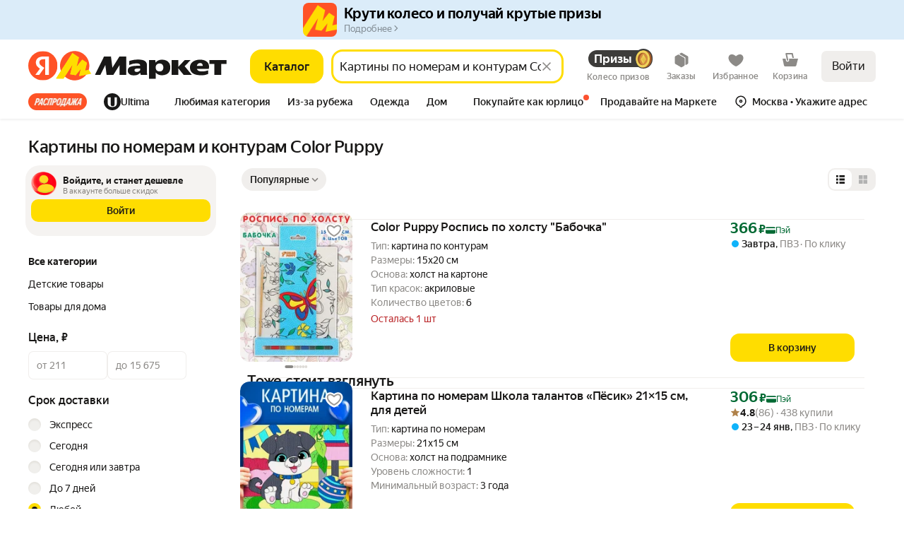

--- FILE ---
content_type: application/javascript; charset=utf-8
request_url: https://yastatic.net/s3/market-b2c-static-production/white-desktop/browser-light/browser-light.browser.seo_SeoChips.6fa9dfc.js
body_size: 5723
content:
(window.webpackJsonp=window.webpackJsonp||[]).push([[864],{10103:(function(e,t,n){"use strict";n.r(t);var a=n(9854),r=n(1527),i=n.n(r),o=n(1724),c=n.n(o),u=n(1540),l=n.n(u),s=n(1943),d=n(1536),f=n(3490),v=n(9703),p=n(5637),m=n(2231),b=n(2447),h=n(10545),g=n(10547),_=n(3086),y=(function(e,t){var n,a,r;return(null==(n=null!=(a=e.linkedFakeCategoriesList)?a:null==(r=e.seo)?void 0:r.linkedFakeCategoriesList)||null==(n=n[t])?void 0:n.linkedFakeCategoriesIds)||_.a}),x=Object(b.createSelector)((function(e,t){return y(e,t.vsrId)}),(function(e,t){return t.visibleItems}),(function(e,t){return t.isMultilangPage}),(function(e,t){return t.langPath}),(function(e){var t,n;return(null!=(t=e.linkedFakeCategories)?t:null==(n=e.seo)?void 0:n.linkedFakeCategories)||_.b}),(function(e,t,n,a,r){for(var o=[],c=0;c<e.length&&!(c>=t);c++){var u=e[c];if(r[u]){var l=r[u],s=l.id,d=l.text,f=l.transitionMap,v=n&&a?i()({},f.params,{langPath:a}):f.params;o.push({id:s,text:d,url:Object(h.buildUrl)(g.g.CATEGORY,v)||""})}}return o.length>0?o:_.a})),T=n(2399),j=(function(e,t){var n,a,r;return(null==(n=null!=(a=e.linkedNidsList)?a:null==e||null==(r=e.seo)?void 0:r.linkedNidsList)||null==(n=n[t])?void 0:n.linkedNidsIds)||_.a}),O=Object(b.createSelector)((function(e,t){return j(e,t.vsrId)}),(function(e,t){return t.visibleItems}),(function(e,t){return t.isMultilangPage}),(function(e,t){return t.langPath}),(function(e){var t,n;return(null!=(t=e.linkedNids)?t:null==e||null==(n=e.seo)?void 0:n.linkedNids)||_.b}),(function(e,t,n,a,r){var o=e.reduce((function(e,o,c){var u;if(c<t&&r[o]&&(null==(u=r[o])||null==(u=u.transitionMap)?void 0:u.target)==="catalog"){var l=r[o],s=l.id,d=l.text,f=l.transitionMap,v=n&&a?i()({},f.params,{langPath:a}):f.params;e.push({id:s,text:d,url:Object(h.buildUrl)(g.g.CATALOG,v)||""})}return e}),[]);return o.length>0?o:_.a})),k=n(2319),E=n(2457),w=n(2290),C=n(6804),D=n(6805),U=n.n(D),N=["url"],L=(function(e){var t=Object(f.b)(e);t.url;var n=c()(t,N);return i()({type:"chip",link:e},n)}),M=Object(u.memo)((function(e){var t=e.isRobot,n=e.items,a=e.showMoreText,r=Object(u.useState)(t?n:n.slice(0,10)),i=r[0],o=r[1],c=i.length===n.length;return l.a.createElement(d.Zone,{name:"seoChips",mode:"baobab",className:U.a.root},l.a.createElement("div",{className:Object(s.a)(m.a,U.a.wrapper)},i.map((function(e){var n;return t?l.a.createElement(d.Zone,{key:e.id,name:"seoLinks",mode:"baobab",data:L(e.url),className:U.a.chip},l.a.createElement(v.a,{key:e.id,text:e.text,href:e.url})):l.a.createElement(d.Zone,{key:e.id,name:"seoChip",mode:"baobab",data:(n=e.url,Object(f.b)(n)),className:U.a.chip},l.a.createElement(v.a,{text:e.text,href:e.url}))})),!c&&!t&&l.a.createElement("button",{className:Object(s.a)(U.a.btn,m.p,m.f),onClick:(function(){return o(n)})},a,l.a.createElement(p.a,null))))})),A=Object(a.composeOverWidgetView)(Object(a.connect)((function(e,t){var n,a,r,i=e.isRobot,o=e.vsrId,c=e.visibleItems,u=e.hideBlock,l=e.isMultilangPage,s=e.langPath,d=o?x(t,{vsrId:o,visibleItems:c,isMultilangPage:l,langPath:s}):_.a,f=!o||((null==t||null==(n=t.seo)||null==(n=n.blockPopular)||null==(n=n[o])?void 0:n.items)||_.a).length>0||((null==t||null==(a=t.seo)||null==(a=a.linkedSearchesList)||null==(a=a[o])?void 0:a.linkedSearchesIds)||_.a).length>0,v=Object(E.selectTldValue)({collections:t},((r={})[k.TLD_UZ]=o?O(t,{vsrId:o,visibleItems:c,isMultilangPage:l,langPath:s}):_.a,r[k.DEFAULT]=d,r)),p=Object(w.c)(t,{id:C.c,fallback:"Популярные запросы"}),m=Object(w.c)(t,{id:C.d,fallback:"Показать еще"});return{isRobot:i,items:v,hideBlock:u||0===v.length||f,popularSearchesText:p,showMoreText:m}})),Object(T.a)((function(e){return!e.hideBlock})))(M),R=n(6806),P=n.n(R);t.default=a.Widget.describe({name:"@seo/SeoChips",controller:P.a,view:A,meta:{team:"seo"}})}),10158:(function(e,t,n){"use strict";n.d(t,"a",(function(){return k}));var a=n(2323),r=n(2367),i=n(2466),o=n(2468),c=n(2388),u=n(2386),l=n(2470),s=n(2372),d=n(2472),f=n(2370),v=n(2374),p=n(2368);n(2474);var m=Object(a.withBemMod)(Object(p.a)(),{typography:"hero-1"});n(2475);var b=Object(a.withBemMod)(Object(p.a)(),{typography:"hero-2"}),h=n(2476),g=n(2478),_=n(2480);n(2482);var y=Object(a.withBemMod)(Object(p.a)(),{typography:"text-cond"}),x=n(2483),T=n(2485),j=n(2487),O=n(2489),k=Object(a.compose)(Object(a.composeU)(Object(a.composeU)(i.a,o.a,c.a,u.a,l.a,s.a,f.a,v.a),Object(a.composeU)(m,b,g.a,x.a,T.a,j.a),Object(a.composeU)(h.a,O.a,_.a,d.a,y)))(r.a)}),10396:(function(e,t,n){"use strict";n.d(t,"a",(function(){return y}));var a,r=n(1527),i=n.n(r),o=n(1724),c=n.n(o),u=n(1540),l=n.n(u),s=n(2328),d=n(2261),f=Object(d.a)("clickable"),v=Object(d.a)("clickable-reset"),p=((a={}).ENTER="Enter",a.ESC="Escape",a.SPACE=" ",a);n(3049);var m=["className"],b=["tag","className","role","tabIndex","onClick"],h=(function(e,t){(e.key===p.ENTER||e.key===p.SPACE)&&(e.key===p.SPACE&&e.preventDefault(),null==t||t(e))}),g=l.a.forwardRef((function(e,t){var n=e.className,a=c()(e,m);return l.a.createElement("button",i()({className:v({},[n]),ref:t},a))})),_=l.a.forwardRef((function(e,t){var n=e.tag,a=void 0===n?"div":n,r=e.className,o=e.role,u=e.tabIndex,s=e.onClick,d=c()(e,b);return l.a.createElement(a,i()({className:f({},[r]),tabIndex:void 0===u?0:u,role:void 0===o?"button":o,onKeyUp:(function(e){h(e,s)}),onClick:s,ref:t},d))})),y=l.a.forwardRef((function(e,t){var n=!e.tag||"button"===e.tag,a=Object(s.a)(e).buttonProps;return n?l.a.createElement(g,i()({className:e.className,style:e.style,ref:t},a),e.children):l.a.createElement(_,i()({className:e.className,style:e.style,ref:t,tag:e.tag},a),e.children)}));y.displayName="Clickable"}),10719:(function(e,t,n){"use strict";n.d(t,"a",(function(){return d}));var a=n(1527),r=n.n(a),i=n(1724),o=n.n(i),c=n(1540),u=n.n(c),l=Object(n(2261).a)("iconCss");n(2960);var s=["name","className","color"],d=(function(e){var t=e.name,n=e.className,a=e.color,i=o()(e,s);return u.a.createElement("span",r()({},i,{className:l({name:t},[n]),style:{backgroundColor:"var(--"+(void 0===a?"text-primary":a)+")"}}))})}),1868:(function(e,t,n){"use strict";var a;Object.defineProperty(t,"__esModule",{value:!0}),t.USER_AUTH_TYPE=t.DEFAULT_TLD=t.CASTED_TLD_MAP=t.TLD_UZ=t.TLD_KZ=t.TLD_UA=t.TLD_BY=t.TLD_RU=void 0,t.TLD_RU="ru",t.TLD_BY="by",t.TLD_UA="ua",t.TLD_KZ="kz",t.TLD_UZ="uz",t.CASTED_TLD_MAP=((a={})[t.TLD_RU]=t.TLD_RU,a[t.TLD_BY]=t.TLD_RU,a[t.TLD_UA]=t.TLD_RU,a[t.TLD_KZ]=t.TLD_RU,a[t.TLD_UZ]=t.TLD_UZ,a),t.DEFAULT_TLD=t.TLD_RU,t.USER_AUTH_TYPE={YANDEX:"YANDEX",ANONYM:"ANONYM"}}),2231:(function(e,t,n){"use strict";n.d(t,"a",(function(){return a})),n.d(t,"p",(function(){return r})),n.d(t,"n",(function(){return i})),n.d(t,"w",(function(){return o})),n.d(t,"x",(function(){return c})),n.d(t,"q",(function(){return u})),n.d(t,"u",(function(){return l})),n.d(t,"r",(function(){return s})),n.d(t,"t",(function(){return d})),n.d(t,"s",(function(){return f})),n.d(t,"f",(function(){return v})),n.d(t,"h",(function(){return p})),n.d(t,"g",(function(){return m})),n.d(t,"i",(function(){return b})),n.d(t,"e",(function(){return h})),n.d(t,"j",(function(){return g})),n.d(t,"l",(function(){return _})),n.d(t,"k",(function(){return y})),n.d(t,"m",(function(){return x})),n.d(t,"b",(function(){return T})),n.d(t,"d",(function(){return j})),n.d(t,"c",(function(){return O})),n.d(t,"z",(function(){return k})),n.d(t,"v",(function(){return E})),n.d(t,"y",(function(){return w})),n.d(t,"o",(function(){return C})),n(2232);var a="ds-flex",r="ds-flex_inl",i="ds-flex_col",o="ds-flex_row",c="ds-flex_row_rv",u="ds-flex_jc_c",l="ds-flex_jc_s",s="ds-flex_jc_e",d="ds-flex_jc_sb",f="ds-flex_jc_sa",v="ds-flex_ai_c",p="ds-flex_ai_s",m="ds-flex_ai_e",b="ds-flex_ai_str",h="ds-flex_ai_b",g="ds-flex_as_c",_="ds-flex_as_s",y="ds-flex_as_e",x="ds-flex_as_str",T="ds-flex_ac_c",j="ds-flex_ac_s",O="ds-flex_ac_e",k="ds-flex_wr",E="ds-flex_nwr",w="ds-flex_shr_0",C="ds-flex_gr_1"}),2232:(function(e,t,n){}),2261:(function(e,t,n){"use strict";n.d(t,"a",(function(){return a}));var a=Object(n(2262).withNaming)({n:"ds-",e:"__",m:"_"})}),2318:(function(e,t,n){"use strict";Object.defineProperty(t,"__esModule",{value:!0}),t.getTldValue=void 0;var a=n(2319);t.getTldValue=(function(e,t){return t in e?e[t]:e[a.DEFAULT]})}),2319:(function(e,t,n){"use strict";Object.defineProperty(t,"__esModule",{value:!0}),t.DEFAULT=t.TLD_UZ=t.TLD_RU=t.TLD_KZ=void 0;var a=n(1868);Object.defineProperty(t,"TLD_KZ",{enumerable:!0,get:(function(){return a.TLD_KZ})}),Object.defineProperty(t,"TLD_RU",{enumerable:!0,get:(function(){return a.TLD_RU})}),Object.defineProperty(t,"TLD_UZ",{enumerable:!0,get:(function(){return a.TLD_UZ})}),t.DEFAULT="default"}),2321:(function(e,t,n){"use strict";Object.defineProperty(t,"__esModule",{value:!0}),t.selectTld=t.selectTldEntity=void 0;var a=n(2322);t.selectTldEntity=(function(e){return e.collections.tld[a.CURRENT_USER_ID]}),t.selectTld=(function(e){return(0,t.selectTldEntity)(e).value})}),2322:(function(e,t,n){"use strict";Object.defineProperty(t,"__esModule",{value:!0}),t.CURRENT_USER_ID=void 0,t.CURRENT_USER_ID="currentUser"}),2328:(function(e,t,n){"use strict";n.d(t,"a",(function(){return a}));var a=(function(e){var t=e.tag,n=e.htmlType,a=e.disabled,r=e.href,i=e.target,o=e.rel,c=e.popovertarget,u=e.popovertargetaction,l=e.onClick,s=e.form,d=e.role,f={"aria-label":e["aria-label"],"aria-hidden":e["aria-hidden"],"aria-haspopup":e["aria-haspopup"],"aria-expanded":e["aria-expanded"],"aria-controls":e["aria-controls"],"aria-pressed":e["aria-pressed"],"aria-selected":e["aria-selected"],"data-auto":e["data-auto"],"data-daemon":e["data-daemon"],"data-link-processing-exclusion":e["data-link-processing-exclusion"],"data-allow-cross-domain-tld":e["data-allow-cross-domain-tld"],popovertarget:c,popovertargetaction:u,onClick:l,ref:e.forwardedRef};return"button"===t?(f.type=void 0===n?"button":n,f.disabled=a,f.form=s):(f.role=void 0===d?"button":d,f.tabIndex=a?void 0:0,f.href="a"===t&&a?void 0:r,f.target="a"===t?i:void 0,f["aria-disabled"]=a,f.rel="a"===t?o:void 0,f.disabled=a),{buttonProps:f}})}),2367:(function(e,t,n){"use strict";n.d(t,"a",(function(){return d}));var a=n(1527),r=n.n(a),i=n(1724),o=n.n(i),c=n(1540),u=n.n(c),l=n(2368);n(2369);var s=["children","typography","as","tag","height","weight","color","className","align","lineClamp","decoration","transform","withHyphens","breakSpace","proportional","forwardedRef","noWrap"],d=(function(e){var t=e.children,n=e.typography,a=void 0===n?"text":n,i=e.as,c=e.tag,d=e.height,f=void 0===d?"tight":d,v=e.weight,p=void 0===v?"med":v,m=e.color,b=e.className,h=e.align,g=e.lineClamp,_=e.decoration,y=e.transform,x=e.withHyphens,T=e.breakSpace,j=e.proportional,O=e.forwardedRef,k=e.noWrap,E=o()(e,s),w=i||(void 0===c?"span":c);return u.a.createElement(w,r()({},E,{className:Object(l.a)({lineClamp:g,align:h,decoration:_,weight:p,color:m,withHyphens:void 0!==x&&x,breakSpace:void 0!==T&&T,proportional:void 0!==j&&j,transform:y,noWrap:k},[b,Object(l.a)()+"_"+a+"_"+f,Object(l.a)()+"_"+a+"_"+p,g?Object(l.a)()+"_lineClamp":void 0]),ref:void 0===O?null:O}),t)})}),2368:(function(e,t,n){"use strict";n.d(t,"a",(function(){return a}));var a=Object(n(2261).a)("text")}),2369:(function(e,t,n){}),2370:(function(e,t,n){"use strict";n.d(t,"a",(function(){return i}));var a=n(2323),r=n(2368);n(2371);var i=Object(a.withBemMod)(Object(r.a)(),{typography:"text"})}),2371:(function(e,t,n){}),2372:(function(e,t,n){"use strict";n.d(t,"a",(function(){return i}));var a=n(2323),r=n(2368);n(2373);var i=Object(a.withBemMod)(Object(r.a)(),{typography:"lead-text"})}),2373:(function(e,t,n){}),2374:(function(e,t,n){"use strict";n.d(t,"a",(function(){return i}));var a=n(2323),r=n(2368);n(2375);var i=Object(a.withBemMod)(Object(r.a)(),{typography:"small-text-1"})}),2375:(function(e,t,n){}),2381:(function(e,t,n){"use strict";n.d(t,"a",(function(){return a}));var a=Object(n(2261).a)("icon")}),2386:(function(e,t,n){"use strict";n.d(t,"a",(function(){return i}));var a=n(2323),r=n(2368);n(2387);var i=Object(a.withBemMod)(Object(r.a)(),{typography:"headline-4"})}),2387:(function(e,t,n){}),2388:(function(e,t,n){"use strict";n.d(t,"a",(function(){return i}));var a=n(2323),r=n(2368);n(2389);var i=Object(a.withBemMod)(Object(r.a)(),{typography:"headline-3"})}),2389:(function(e,t,n){}),2390:(function(e,t,n){"use strict";n.d(t,"a",(function(){return p}));var a=n(1527),r=n.n(a),i=n(1724),o=n.n(i),c=n(1540),u=n.n(c),l=n(2323),s=n(2367),d=n(2372),f=["children"],v=Object(l.compose)(d.a)(s.a),p=(function(e){var t=e.children,n=o()(e,f);return u.a.createElement(v,r()({},n,{typography:"lead-text"}),t)})}),2457:(function(e,t,n){"use strict";Object.defineProperty(t,"__esModule",{value:!0}),t.selectTldValue=void 0;var a=n(2318),r=n(2321);t.selectTldValue=(function(e,t){var n=(0,r.selectTld)(e);return(0,a.getTldValue)(t,n)})}),2465:(function(e,t,n){"use strict";var a=n(10158);n.d(t,"a",(function(){return a.a}))}),2466:(function(e,t,n){"use strict";n.d(t,"a",(function(){return i}));var a=n(2323),r=n(2368);n(2467);var i=Object(a.withBemMod)(Object(r.a)(),{typography:"headline-1"})}),2467:(function(e,t,n){}),2468:(function(e,t,n){"use strict";n.d(t,"a",(function(){return i}));var a=n(2323),r=n(2368);n(2469);var i=Object(a.withBemMod)(Object(r.a)(),{typography:"headline-2"})}),2469:(function(e,t,n){}),2470:(function(e,t,n){"use strict";n.d(t,"a",(function(){return i}));var a=n(2323),r=n(2368);n(2471);var i=Object(a.withBemMod)(Object(r.a)(),{typography:"headline-5"})}),2471:(function(e,t,n){}),2472:(function(e,t,n){"use strict";n.d(t,"a",(function(){return i}));var a=n(2323),r=n(2368);n(2473);var i=Object(a.withBemMod)(Object(r.a)(),{typography:"lead-text-cond"})}),2473:(function(e,t,n){}),2474:(function(e,t,n){}),2475:(function(e,t,n){}),2476:(function(e,t,n){"use strict";n.d(t,"a",(function(){return i}));var a=n(2323),r=n(2368);n(2477);var i=Object(a.withBemMod)(Object(r.a)(),{typography:"hero-2-cond"})}),2477:(function(e,t,n){}),2478:(function(e,t,n){"use strict";n.d(t,"a",(function(){return i}));var a=n(2323),r=n(2368);n(2479);var i=Object(a.withBemMod)(Object(r.a)(),{typography:"hero-3"})}),2479:(function(e,t,n){}),2480:(function(e,t,n){"use strict";n.d(t,"a",(function(){return i}));var a=n(2323),r=n(2368);n(2481);var i=Object(a.withBemMod)(Object(r.a)(),{typography:"headline-5-cond"})}),2481:(function(e,t,n){}),2482:(function(e,t,n){}),2483:(function(e,t,n){"use strict";n.d(t,"a",(function(){return i}));var a=n(2323),r=n(2368);n(2484);var i=Object(a.withBemMod)(Object(r.a)(),{typography:"small-text-2"})}),2484:(function(e,t,n){}),2485:(function(e,t,n){"use strict";n.d(t,"a",(function(){return i}));var a=n(2323),r=n(2368);n(2486);var i=Object(a.withBemMod)(Object(r.a)(),{typography:"small-caps-1"})}),2486:(function(e,t,n){}),2487:(function(e,t,n){"use strict";n.d(t,"a",(function(){return i}));var a=n(2323),r=n(2368);n(2488);var i=Object(a.withBemMod)(Object(r.a)(),{typography:"small-caps-2"})}),2488:(function(e,t,n){}),2489:(function(e,t,n){"use strict";n.d(t,"a",(function(){return i}));var a=n(2323),r=n(2368);n(2490);var i=Object(a.withBemMod)(Object(r.a)(),{typography:"headline-3-cond"})}),2490:(function(e,t,n){}),2960:(function(e,t,n){}),3049:(function(e,t,n){}),3199:(function(e,t,n){"use strict";n.d(t,"a",(function(){return p}));var a=n(1527),r=n.n(a),i=n(1724),o=n.n(i),c=n(1540),u=n.n(c),l=n(2323),s=n(2367),d=n(2370),f=["children"],v=Object(l.compose)(d.a)(s.a),p=(function(e){var t=e.children,n=o()(e,f);return u.a.createElement(v,r()({},n,{typography:"text"}),t)})}),3274:(function(e,t,n){}),3275:(function(e,t,n){}),3276:(function(e,t,n){}),3277:(function(e,t,n){}),3278:(function(e,t,n){}),3279:(function(e,t,n){}),3280:(function(e,t,n){}),3281:(function(e,t,n){}),3282:(function(e,t,n){}),3283:(function(e,t,n){}),3490:(function(e,t,n){"use strict";function a(e,t){(null==t||t>e.length)&&(t=e.length);for(var n=0,a=Array(t);n<t;n++)a[n]=e[n];return a}n.d(t,"b",(function(){return f})),n.d(t,"a",(function(){return v}));var r=(function(e){if(e.startsWith("http")){var t=new URL(e);return e.substring(t.origin.length,e.length)}return e}),i=(function(e){for(var t=r(e),n=[{name:"card_extra",pattern:"^/card/.+/(reviews|questions|question--.+|spec)"},{name:"card",pattern:"^/card/.+"},{name:"catalog_list",pattern:"^/catalog--.+/.+?/list"},{name:"catalog",pattern:"^/catalog--.+/.+"},{name:"category",pattern:"^/category/.+"},{name:"search",pattern:"^/search"},{name:"catalog_navigation",pattern:"^/catalog"},{name:"all_offers_extra",pattern:"^/p/.+/.+/.+/reviews"},{name:"all_offers",pattern:"^/p/.+/.+/.+"},{name:"product_gci",pattern:"^/pr/.+"},{name:"business",pattern:"^/business--.+/.+"},{name:"brand",pattern:"^/brand--.+/.+"},{name:"special",pattern:"^/special/.+"},{name:"morda",pattern:"^/$"}],a=0;a<n.length;a++){var i=n[a],o=i.name,c=i.pattern;if(new RegExp(c).test(t))return o}}),o=(function(e){var t=new URLSearchParams(e.search),n={};return t.forEach((function(e,t){n[t]=e})),n}),c=(function(e){return 0===Object.keys(o(e)).length}),u=(function(e){return (function(t){for(var n=Object.keys(o(t)),a=0;a<n.length;a++){var r=n[a];if(!e.includes(r))return!1}return!0})}),l=(function(e){return (function(t){return e})}),s=(function(){for(var e=arguments.length,t=Array(e),n=0;n<e;n++)t[n]=arguments[n];return (function(e){for(var n=0;n<t.length;n++)if(!(0,t[n])(e))return!1;return!0})}),d=(function(e){var t,n={all_offers:c,all_offers_extra:c,brand:c,business:c,catalog:c,catalog_list:u(["glfilter","glfilters"]),catalog_navigation:c,category:c,card:c,card_extra:c,error:l(!1),morda:l(!0),product:u(["sku","uniqueId"]),product_reviews:u(["sku","uniqueId"]),product_reviews_add:l(!1),product_offers:c,product_specs:u(["sku","uniqueId"]),product_gci:l(!1),product_question:c,product_questions:u(["sku","uniqueId"]),search:s((t=["text"],function(e){for(var n,r=Object.keys(o(e)),i=(function(e,t){var n="undefined"!=typeof Symbol&&e[Symbol.iterator]||e["@@iterator"];if(n)return(n=n.call(e)).next.bind(n);if(Array.isArray(e)||(n=(function(e,t){if(e){if("string"==typeof e)return a(e,t);var n=Object.prototype.toString.call(e).slice(8,-1);if("Object"===n&&e.constructor&&(n=e.constructor.name),"Map"===n||"Set"===n)return Array.from(e);if("Arguments"===n||/^(?:Ui|I)nt(?:8|16|32)(?:Clamped)?Array$/.test(n))return a(e,t)}})(e))){n&&(e=n);var r=0;return (function(){return r>=e.length?{done:!0}:{done:!1,value:e[r++]}})}throw TypeError("Invalid attempt to iterate non-iterable instance.\nIn order to be iterable, non-array objects must have a [Symbol.iterator]() method.")})(t);!(n=i()).done;){var c=n.value;if(!r.includes(c))return!1}return!0}),u(["text"])),special:c},d=i(e);if(!d||!(d in n))return{pageType:d,isCanonical:void 0};var f=n[d];return{pageType:d,isCanonical:f(new URL("https://market.yandex.ru"+r(e)))}}),f=(function(e){var t=d(e);return{url:e,urlTargetType:t.pageType,isUrlCanonical:t.isCanonical}}),v=(function(e){return"string"!=typeof e?{}:f(e)})}),5637:(function(e,t,n){"use strict";n.d(t,"a",(function(){return u}));var a=n(1527),r=n.n(a),i=n(1540),o=n.n(i),c=n(2381),u=(function(e){return o.a.createElement("svg",r()({},e,{color:e.color?"var(--"+e.color+")":"var(--text-primary)",className:Object(c.a)(null,[e.className]),xmlns:"http://www.w3.org/2000/svg",width:16,height:16,fill:"none"}),o.a.createElement("path",{fill:"currentColor",fillRule:"evenodd",d:"M8 9.16 4.56 5.72 3.5 6.78l4.5 4.5 4.5-4.5-1.06-1.06z",clipRule:"evenodd"}))})}),6805:(function(e,t,n){e.exports={root:"_3_f-x",wrapper:"_2IUxV",sectionTitle:"_1mB9G",btn:"WuvHR",chip:"NqrU_",offset:"_1nj8t"}}),6806:(function(e,t){}),9703:(function(e,t,n){"use strict";n.d(t,"a",(function(){return L}));var a=n(1527),r=n.n(a),i=n(1724),o=n.n(i),c=n(1540),u=n.n(c),l=n(2323),s=n(10012),d=n(10396),f=n(2261),v=Object(f.a)("chip");Object(f.a)("chip","textContent"),n(3274);var p=["children","variant","selected","actionType","active","href","className","count","onClick","onActionClick","forwardedRef","useMobileNativeDesign","text","additionalText"];n(3275);var m=["icon"],b=Object(l.withBemMod)(v(),{variant:"icon"},(function(e){return (function(t){var n=t.icon,a=o()(t,m);return u.a.createElement(e,a,n)})})),h=n(3199);n(3276);var g=(function(e){var t=e.text,n=e.additionalText;return u.a.createElement(u.a.Fragment,null,t&&u.a.createElement(h.a,{lineClamp:"1",proportional:!0},t),n&&u.a.createElement(h.a,{lineClamp:"1",color:"text-secondary",proportional:!0,className:v("additionalText")},n))});n(3277);var _=["text","additionalText"],y=Object(l.withBemMod)(v(),{variant:"text"},(function(e){return (function(t){var n=t.text,a=t.additionalText,i=o()(t,_);return u.a.createElement(e,r()({text:n,additionalText:a},i),u.a.createElement(g,{text:n,additionalText:a}))})}));n(3278);var x=["text","additionalText","icon"],T=Object(l.withBemMod)(v(),{variant:"iconText"},(function(e){return (function(t){var n=t.text,a=t.additionalText,i=t.icon,c=o()(t,x);return u.a.createElement(e,r()({text:n,additionalText:a},c),i&&i,u.a.createElement(g,{text:n,additionalText:a}))})})),j=n(10719);n(3279),n(3280);var O={cross:(function(e){return u.a.createElement(j.a,r()({name:"i20CrossCircleFilled"},e))}),chevron:(function(e){return u.a.createElement(j.a,r()({name:"i16ChevronDown"},e))})};n(3281);var k=(function(e){var t,n=e.actionType,a=void 0===n?"cross":n,i=e.active,o=e.selected,c=e.onActionClick,l=O[a];t="cross"===a?o?"text-invert-secondary":"text-primary":o?"text-invert-secondary":"text-secondary";var s=c?{onClick:(function(e){c&&(e.stopPropagation(),e.preventDefault(),c(e))}),onKeyDown:(function(e){c&&" "===e.key&&(e.preventDefault(),e.stopPropagation(),c(e))}),onKeyUp:(function(e){c&&" "===e.key&&(e.stopPropagation(),e.preventDefault())}),"aria-label":"cross"===a?"Сбросить":"Развернуть","aria-pressed":i,tabIndex:0}:{};return u.a.createElement(u.a.Fragment,null,"cross"===a&&c?u.a.createElement(d.a,r()({type:"button",tag:"button",className:v("actionButton",{actionType:a,active:i})},s),u.a.createElement(l,{color:t})):u.a.createElement(l,{color:t,className:v("actionButton",{actionType:a,active:i})}))});n(3282);var E=["text","additionalText","actionType","active","selected","onActionClick"],w=Object(l.withBemMod)(v(),{variant:"textAction"},(function(e){return (function(t){var n=t.text,a=t.additionalText,i=t.actionType,c=void 0===i?"cross":i,l=t.active,s=t.selected,d=t.onActionClick,f=o()(t,E);return u.a.createElement(e,r()({text:n,additionalText:a,actionType:c,active:l,selected:s,onActionClick:d},f),u.a.createElement(g,{text:n,additionalText:a}),u.a.createElement(k,{actionType:c,active:l,selected:s,onActionClick:d}))})}));n(3283);var C=["text","additionalText","icon","actionType","active","onActionClick","selected"],D=Object(l.withBemMod)(v(),{variant:"iconTextAction"},(function(e){return (function(t){var n=t.text,a=t.additionalText,i=t.icon,c=t.actionType,l=void 0===c?"cross":c,s=t.active,d=t.onActionClick,f=t.selected,v=o()(t,C);return u.a.createElement(e,r()({text:n,additionalText:a,active:s,selected:f,actionType:l,onActionClick:d},v),i&&i,u.a.createElement(g,{text:n,additionalText:a}),u.a.createElement(k,{actionType:l,active:s,selected:f,onActionClick:d}))})})),U=Object(l.compose)(Object(l.composeU)(b,y,T,w,D))((function(e){var t=e.children,n=e.variant,a=e.selected,i=e.actionType,c=(e.active,e.href),l=e.className,f=e.count,m=e.onClick,b=e.onActionClick,h=e.forwardedRef,g=e.useMobileNativeDesign,_=e.text,y=e.additionalText,x=o()(e,p),T=c?"a":b?"div":"button";return u.a.createElement(d.a,r()({className:v({selected:a,actionType:i,nativeDesign:g},[l]),href:c,onClick:m,onKeyDown:(function(e){m&&" "===e.key&&(e.preventDefault(),m(e))}),onKeyUp:(function(e){m&&" "===e.key&&e.preventDefault()}),forwardedRef:h,role:"button"===T?"button":"a"===T?"link":m?"button":void 0,"aria-label":"icon"===n?void 0:_&&y?_+", "+y:_||y||"","aria-pressed":a,tabIndex:m?0:void 0,htmlType:"button"===T?"button":void 0,tag:T},x),t,Number.isFinite(f)&&u.a.createElement(s.a,{variant:"number",size:"s",value:f,"data-auto":"badge-counter",bgColor:"badge-alert",className:v("badge")}))})),N=["variant","icon","active","selected","chipType","isActive","renderIcon"],L=(function(e){var t=e.variant,n=e.icon,a=e.active,i=e.selected,c=e.chipType,l=e.isActive,s=e.renderIcon,d=o()(e,N);return u.a.createElement(U,r()({variant:c||(void 0===t?"text":t),active:l||void 0!==a&&a,icon:s?s():n,selected:void 0!==i&&i},d))})})}]);

--- FILE ---
content_type: application/javascript; charset=utf-8
request_url: https://yastatic.net/s3/market-b2c-static-production/white-desktop/browser-light/browser-light.browser.recom_marketfront_RecommendationsClientLog.5786197.js
body_size: 13037
content:
(window.webpackJsonp=window.webpackJsonp||[]).push([[786],{10145:(function(t,e,n){"use strict";n.r(e);var r,o=n(9854),a=n(6271),u=n.n(a),c=Object(o.connect)()((function(){return null})),i=n(1529),d=n.n(i),s=n(1874),l=n.n(s),f=n(3084),O=n.n(f),_=n(2445),E=n.n(_),p=n(1941),I=n(1728),m=n(1536),R=n(1614),A=n(1708),b=n(1717),T=n(1705),v=n(1700),S=n(1690),N=n(3165),k=n(3169),L=n(1709),D=n(1716),g=n(3183),j=n(1711),y=n(2839),h=n(1710),P=n(2837),C=n(1780),U=n(3747),G=n.n(U),M=n(1563),w=n.n(M),F=n(1661),x=n.n(F),Y=n(1528),K=n(1797),X=n(10616),B=n(1938),V=n(2902),H=n(3304),W=n(10348),z=n(6242),q=n(6272),Q=n(9819),Z=n(2801),J=n(2810),$=n(3083),tt=n(3088),te=n(3089),tn=n(3302),tr=n(4257),to=n(3343),ta=n(4536),tu=n(3787),tc=n(5207),ti=n(10647),td=n(2800),ts=n(3635),tl=n(10643),tf=n(4515),tO=(function(t){return t?Number(t):void 0}),t_=n(5832),tE=n(1777),tp=n(1804),tI=n(3345),tm=(function(t){function e(e){return t.call(this,"Could not send recommendations log",e)||this}return d()(e,t),e})(w.a),tR=new A.a;tR.pipe(Object(N.a)(tR.pipe(Object(k.a)(3e3))),Object(L.a)((function(t){return!!t.length})),Object(D.b)((function(t){return Object(b.a)(Object(q.addRecommendationsLogEntryMulti)(x.a,t)).pipe(Object(g.a)(1),Object(j.a)((function(t){return tk(t),T.a})))})),Object(y.a)()).subscribe();var tA="undefined"!=typeof window&&void 0!==window.state?window.state.expFlags.all_rts_schedule:null,tb={IDLE:"idle",onLater:"onLater"},tT=Object(v.a)(Object(D.b)((function(t){var e=Object(v.a)(Object(h.a)((function(){return t})));return tA?tA===tb.onLater?Object(tE.e)().pipe(e,Object(j.a)((function(t){return Y.error(t),T.a}))):tA===tb.IDLE?Object(tE.f)().pipe(e,Object(j.a)((function(t){return Y.error(t),T.a}))):Object(S.a)(t):Object(S.a)(t)}))),tv=(function(t){var e=t.name;return R.mappedUsedZones[e]}),tS=(function(t){for(var e=t.length-1;e>-1;e--)if(R.mappedUsedZones[t[e].name])return e;return -1}),tN=(function(t){if(t&&t.zones){var e=t.zones,n=tS(e);if(-1!==n){var r=e[n],o=r.data,a=r.recomData;if(Object(p.a)(o)||Object(p.a)(a)){var u={},c=o||{},i=c.additionalParamsFromGarson,d=c.resources;if(Object(p.a)(i)){var s=i.djMetaPlace,l=i.link,f=i.recomParams;u.widget_type="string"==typeof s?s:"unknown_dj_product_block";var _=Object(p.a)(f)?f:{},I=Object(K.b)(Object(p.a)(l)&&Object(p.a)(l.params)?G()(l.params,_):_);u.params=I}else if(Object(p.a)(d)&&O()(null==d?void 0:d.garsons))u.widget_type=E()(Object(K.b)(d.garsons)).id;else if(O()(null==o?void 0:o.garsons))u.widget_type=E()(Object(K.b)(o.garsons)).id;else if(a)return a;return u}}}}),tk=(function(t){Y.error(new tm(t))}),tL=(function(t){var e=t.meta,n=(void 0===e?{zones:[]}:e).zones;return!!(void 0===n?[]:n).find(tv)}),tD={showAll:"recomProductBlock"},tg=new Set(["touch:product","touch:product-filters","touch:product-geo","touch:product-questions","touch:product-review","touch:product-reviews","touch:product-spec","touch:product-videos","market:product-offers","market:product-reviews","market:product-spec","market:product","market:product-osku","market:product-osku-reviews","market:product-osku-spec","touch:product-osku","touch:product-osku-landing","touch:product-osku-questions","touch:product-osku-review","touch:product-osku-reviews","touch:product-osku-spec"]),tj=(r=(function(t){return Object(v.a)(Object(C.a)(1),Object(L.a)((function(){var e=t.getData().pageId;return tg.has(e)})),Object(P.a)((function(){var e,n,r,o=t.getData().productId,a=t.getCollections();if(Object(te.a)({collections:a})){if(!o)return T.a;var u=o&&Object(tt.a)({collections:a},o);if(!u)return T.a;e=Object($.b)(u),n=u.id,r=u.vendorId}else{var c=Object(ts.b)(a),i=c&&Object(tl.a)(a,c);if(!i)return T.a;e=tO(Object(tf.b)(i)),n=tO(Object(tf.g)(i)),r=tO(Object(tf.k)(i))}tR.next({eventType:"View",categoryId:e,modelId:n,vendorId:r})})),Object(y.a)())}),tA===tb.IDLE?(function(t,e){return Object(tE.f)().pipe(r(e),Object(j.a)((function(t){return Y.error(t),T.a})))}):tA===tb.IDLE?(function(t,e){return Object(tE.e)().pipe(r(e),Object(j.a)((function(t){return Y.error(t),T.a})))}):function(t,e){return t.pipe(Object(L.a)((function(t){var e=t.payload;return t.type===B.d&&tg.has((void 0===e?{}:e).pageId)})),Object(v.a)(Object(P.a)((function(t){var n,r,o,a=t.payload,u=void 0===a?{}:a,c=t.meta,i=u.productShowPlaceId,d=u.productId,s=u.composeId,l=e.getCollections();if(i||d){var f=i&&Object(tn.a)({collections:l},i)||d&&Object(tt.a)({collections:l},d);if(!f)return T.a;n=Object($.b)(f),r=f.id,o=f.vendorId}else{if(!s)return T.a;var O=Object(tl.a)(l,s);if(!O)return T.a;n=tO(Object(tf.b)(O)),r=tO(Object(tf.g)(O)),o=tO(Object(tf.k)(O))}var _=tN(c);tA?tR.next({eventType:"View",categoryId:n,modelId:r,vendorId:o,block:_}):Object(z.addRecommendationsLogEntry)(x.a,{eventType:"View",categoryId:n,modelId:r,vendorId:o,block:_}).catch(tk)}))),Object(y.a)())}),ty=new Set,th=["snippet","formula","product","item","productSnippet","recomSnippet","recomProductBlock","recomPromoTrigger"],tP=(function(t){void 0===t&&(t=[]);for(var e=t.length-1;e>-1;e--)if(th.includes(t[e].name))return t[e]}),tC=Object(v.a)(Object(I.a)(m.VISIBLE),tT,Object(L.a)(tL),Object(L.a)((function(t){var e=t.meta;return th.includes(e.zones[e.zones.length-1].name)}))),tU=(function(t,e){if(tA)return t.pipe(tC,Object(h.a)((function(t){var r,o,a,u,c,i,d,s,l=t.meta,f=l.zones.find((function(t){var e=t.name;return th.includes(e)})),O=tN(l);if(f&&Object(p.a)(f.data)){if("snippet"===f.name)r=f.data.hid,o=f.data.productId,a=f.data.vendorId,u=f.data.offerId,c=f.data.skuId;else if("productSnippet"===f.name)r=f.data.categoryId,o=f.data.modelId,a=f.data.vendorId,s=n(f),u=f.data.wareId,c=f.data.marketSku;else if("formula"===f.name)r=f.data.hid,d=f.data.params;else if("item"===f.name)r=f.data.hid,o=f.data.models,d=f.data.params;else if("product"===f.name){var _=e.getCollections();if(Object(te.a)({collections:_})){var E=Object(tt.a)({collections:_},f.data.productId);E&&(r=Object($.b)(E))}else{var I=Object(ts.b)(_),m=I&&Object(tl.a)(_,I);m&&(r=Object(tf.b)(m))}o=f.data.productId,a=f.data.vendorId,u=f.data.offerId,c=f.data.skuId}else"recomSnippet"===f.name?(s=n(f),u=f.data.wareId,c=f.data.marketSku,o=f.data.modelId):"recomPromoTrigger"===f.name&&(s=n(f))}return{block:O,eventType:"Preview",eventPayload:s,categoryId:r,modelId:o,vendorId:a,offerId:u,skuId:c,shopId:i,itemParams:d}})),Object(L.a)((function(t){var e=[t.categoryId,t.modelId,t.vendorId,t.offerId,t.skuId,t.shopId].join("");return!ty.has(e)&&(ty.add(e),!0)})),Object(P.a)((function(t){return tR.next(t)})),Object(y.a)());return t.pipe(tC,Object(h.a)((function(t){var r,o,a,u,c,i,d,s,l=(void 0===t?{meta:{zones:[]}}:t).meta,f=tP(Array.isArray(l.zones)?l.zones:[]),O=tN(l);if(f&&Object(p.a)(f.data)){if("snippet"===f.name)r=f.data.hid,o=f.data.productId,a=f.data.vendorId,u=f.data.offerId,c=f.data.skuId;else if("productSnippet"===f.name)r=f.data.categoryId,o=f.data.modelId,a=f.data.vendorId,s=n(f),u=f.data.wareId,c=f.data.marketSku;else if("formula"===f.name)r=f.data.hid,d=f.data.params;else if("item"===f.name)r=f.data.hid,o=f.data.models,d=f.data.params;else if("product"===f.name){var _=e.getCollections();if(Object(te.a)({collections:_})){var E=Object(tt.a)({collections:_},f.data.productId);E&&(r=Object($.b)(E))}else{var I=Object(ts.b)(_),m=I&&Object(tl.a)(_,I);m&&(r=Object(tf.b)(m))}o=f.data.productId,a=f.data.vendorId,u=f.data.offerId,c=f.data.skuId}else if("recomSnippet"===f.name)s=n(f),u=f.data.wareId,c=f.data.marketSku,o=f.data.modelId,r=f.data.categoryId;else if("recomProductBlock"===f.name){s=n(f);var R=f.data,A=R.nid;d={title:R.title,nid:A,collectionId:R.collectionId}}else"recomPromoTrigger"===f.name&&(s=n(f))}return{block:O,eventType:"Preview",eventPayload:s,categoryId:r,modelId:o,vendorId:a,offerId:u,skuId:c,shopId:i,itemParams:d}})),Object(L.a)((function(t){var e=t.categoryId,n=t.modelId,r=t.vendorId,o=t.offerId,a=t.skuId,u=t.shopId,c=t.eventPayload,i=[e,n,r,o,a,u,(void 0===c?{payload:""}:c).payload].join("");return!ty.has(i)&&(ty.add(i),!0)})),Object(N.a)(t.pipe(tC,Object(k.a)(1e3))),Object(L.a)((function(t){return!!t.length})),Object(P.a)((function(t){return Object(q.addRecommendationsLogEntryMulti)(x.a,t).catch(tk)})),Object(y.a)());function n(t){var e,n;return(null==(e=t.data)||null==(e=e.snippetEvent)?void 0:e.event_payload)||(null==(n=t.data)?void 0:n.eventPayload)}}),tG="@MarketNode/Wishlist/ADD_TO_WISH_LIST_FULFILLED",tM=[(function(t,e){return tU(tp.a,e)}),(function(t,e){return t.pipe(Object(I.a)(V.b),Object(L.a)(tL),Object(P.a)((function(t){var n,r,o=t.payload.showPlaceId,a=t.meta,u={collections:e.getCollections()},c=Object(td.a)(u,o);c&&(n=Object(Q.q)(c)?Object(Q.p)(c):null==(r=c.categories)||null==(r=r[0])?void 0:r.id);var i=tN(a);tA?tR.next({eventType:"Click",offerId:c.id,categoryId:n,modelId:c.productId,vendorId:c.vendorId,skuId:c.marketSku,shopIds:[c.shopId],block:i}):Object(z.addRecommendationsLogEntry)(x.a,{eventType:"Click",offerId:c.id,categoryId:n,modelId:c.productId,vendorId:c.vendorId,skuId:c.marketSku,shopIds:[c.shopId],block:i}).catch(tk)})),Object(y.a)())}),(function(){return tp.a.pipe(Object(I.a)("click"),Object(L.a)((function(t){var e,n=t.meta,r=n.zones,o=void 0===r?[]:r,a=n.previous,u=tS(o);if(-1===u)return!1;var c=/cart.*button/gi;return!("feedbox"===o[u].name&&(o.some((function(t){var e=t.name;return null==e?void 0:e.match(c)}))||(null==a?void 0:a.match(c))))&&(["recomFeed","feedbox","recomProductBlock"].includes(o[u].name)||(null==(e=o[u].data)?void 0:e.isLight))})),Object(P.a)((function(t){var e,n,r=t.meta,o=r.zones[r.zones.length-1];if(tD[o.name]&&r.zones.find((function(t){return t.name===tD[o.name]}))||["snippet","recomSnippet","productSnippet","recomProductBlock","recomPromoTrigger"].includes(o.name)){var a=tN(r),u=o.data||{};tA?tR.next({eventType:"Click",offerId:u.offerId||u.wareId,categoryId:u.hid,modelId:u.modelId,vendorId:u.vendorId,skuId:u.marketSku,shopIds:u.shopId?[u.shopId]:[],eventPayload:null==(n=u.snippetEvent)?void 0:n.event_payload,block:a}):Object(z.addRecommendationsLogEntry)(x.a,{eventType:"Click",offerId:u.offerId||u.wareId,categoryId:u.hid,modelId:u.modelId,vendorId:u.vendorId,skuId:u.marketSku,shopIds:u.shopId?[u.shopId]:[],eventPayload:null==(e=u.snippetEvent)?void 0:e.event_payload,block:a}).catch(tk)}})),Object(y.a)())}),(function(t,e){return t.pipe(Object(I.a)(V.c),tT,Object(L.a)(tL),Object(P.a)((function(t){var n=t.payload.skuId,r=t.meta,o={collections:e.getCollections()},a=Object(H.c)(o,n),u=a?Object(W.c)(a):void 0,c=tN(r);tA?tR.next({eventType:"Click",categoryId:u,skuId:n,modelId:a.productId,vendorId:a.vendorId,block:c}):Object(z.addRecommendationsLogEntry)(x.a,{eventType:"Click",categoryId:u,skuId:n,modelId:a.productId,vendorId:a.vendorId,block:c}).catch(tk)})),Object(y.a)())}),(function(t,e){return t.pipe(Object(L.a)((function(t){var e=t.payload;return t.type===B.d&&(void 0===e?{}:e).pageId===X.a.OFFER})),Object(P.a)((function(t){var n=t.payload.offerId,r=t.meta,o=e.getCollections();if(Object(Z.a)({collections:o})){var a,u,c,i,d,s,l=Object(J.a)({collections:o},n);if(!l)return;a=Object(Q.q)(l)?Object(Q.p)(l):null==(s=l.categories)||null==(s=s[0])?void 0:s.id,u=l.productId,c=l.vendorId,i=l.marketSku,d=l.shopId}else{var f=Object.values(Object(tl.b)(o)||{}).find((function(t){return Object(tf.e)(t)===n}));if(!f)return;a=tO(Object(tf.b)(f)),u=tO(Object(tf.g)(f)),c=tO(Object(tf.k)(f)),i=Object(tf.i)(f),d=tO(Object(tf.h)(f))}var O=tN(r),_={eventType:"View",categoryId:a,modelId:u,offerId:n,vendorId:c,skuId:i,shopIds:[d],isShopInShop:Object(tr.a)(d),block:O};Object(z.addRecommendationsLogEntry)(x.a,_).catch(tk)})),Object(y.a)())}),tj,(function(t,e){return t.pipe(Object(L.a)((function(t){return t.type===to.b})),Object(P.a)((function(t){var n,r,o,a,u,c,i=t.payload,d=void 0===i?{}:i,s=t.meta,f=d.offerId,O=d.pendingCartItem,_=e.getCollections();if(s&&null!=s&&s.zones){var E=(null==s?void 0:s.zones)||[],p=E[E.length-2];if((null==p?void 0:p.name)==="productSnippet"){var I=(null==p?void 0:p.data)||{};c=I.eventPayload,o=I.vendorId}}if(O)n=O.hid,r=O.productId,a=O.skuId,u=O.shopId;else if(l()(Object(Z.a)({collections:_}))){var m=Object.values(Object(tl.b)(_)||{}).find((function(t){return Object(tf.e)(t)===f}));if(!m)return;n=tO(Object(tf.b)(m)),r=tO(Object(tf.g)(m)),o=tO(Object(tf.k)(m)),a=Object(tf.i)(m),u=tO(Object(tf.h)(m))}else{var R=Object(J.a)({collections:_},f);if(!R)return;n=Object(Q.p)(R),r=R.productId,o=R.vendorId,a=R.marketSku,u=R.shopId}var A=tN(s);tA?tR.next({eventType:"CartAddition",categoryId:n,modelId:r,offerId:f,vendorId:o,skuId:a,shopIds:u?[u]:void 0,isShopInShop:Object(tr.a)(u),block:A,eventPayload:c}):Object(z.addRecommendationsLogEntry)(x.a,{eventType:"CartAddition",categoryId:n,modelId:r,offerId:f,vendorId:o,skuId:a,shopIds:u?[u]:void 0,isShopInShop:Object(tr.a)(u),block:A,eventPayload:c}).catch(tk)})),Object(y.a)())}),(function(t,e){return t.pipe(Object(I.a)(ta.a,"@market/ComparisonTumbler/ADD_TO_COMPARISON_FULFILLED",tc.b),Object(D.b)((function(t){var n,r=t.payload,o=void 0===r?{}:r,a=e.getCollections(),u=o.productId,c=o.categoryId,i=u?Object(tt.a)({collections:a},u):void 0;if(i)n=i.vendorId;else{var d=Object(ts.b)(a),s=d&&Object(tl.a)(a,d);if(!s)return T.a;n=tO(s&&Object(tf.k)(s))}return tA?tR.next({eventType:"ComparisonAddition",categoryId:c,modelId:u,vendorId:n}):Object(z.addRecommendationsLogEntry)(x.a,{eventType:"ComparisonAddition",categoryId:c,modelId:u,vendorId:n}).catch(tk),T.a})))}),tU,(function(t,e){return t.pipe(Object(I.a)(ta.b,"@market/ComparisonTumbler/REMOVE_FROM_COMPARISON_FULFILLED",tc.e),Object(P.a)((function(t){var n,r=t.payload,o=void 0===r?{}:r,a=e.getCollections(),u=o.productId,c=o.categoryId,i=u?Object(tt.a)({collections:a},u):void 0;if(i)n=i.vendorId;else{var d=Object(ts.b)(a),s=d&&Object(tl.a)(a,d);if(!s)return;n=tO(s&&Object(tf.k)(s))}tA?tR.next({eventType:"ComparisonDeletion",categoryId:c,modelId:u,vendorId:n}):Object(z.addRecommendationsLogEntry)(x.a,{eventType:"ComparisonDeletion",categoryId:c,modelId:u,vendorId:n}).catch(tk)})),Object(y.a)())}),(function(t,e){return t.pipe(Object(I.a)(tu.d),Object(P.a)((function(t){var n=t.payload,r=void 0===n?{}:n,o=t.meta,a=r.skuId,u=r.businessId,c=r.wishlistItemId,i=e.getCollections(),d=tN(o),s=Object(t_.a)({collections:i},{skuId:a,businessId:u}),l=!c&&s?s.wishlistItemId:c,f=null==s?void 0:s.referenceEntity,O=null==s?void 0:s.referenceId,_=(l?Object(ti.a)({collections:i},l):{secondaryReferences:{}}).secondaryReferences,E=_.hid;_.productId,tA?tR.next({eventType:"FavouritesDeletion",categoryId:E,skuId:"sku"===f?O:void 0,block:d}):Object(z.addRecommendationsLogEntry)(x.a,{eventType:"FavouritesDeletion",categoryId:E,skuId:"sku"===f?O:void 0,block:d}).catch(tk)})),Object(y.a)())}),(function(t,e){return t.pipe(Object(I.a)(tu.b,"@MarketNode/Wishlist/ADD"),Object(D.b)((function(n){var r=n.meta,o=n.payload,a=o.referenceParams,u=o.reference;return t.pipe(Object(I.a)(tu.a,tG),Object(L.a)((function(t){var e=t.payload;return(a||u).referenceId===e.item.itemId})),Object(P.a)((function(t){var n,o=t.payload,a=(void 0===o?{}:o).item,u=t.type,c=tN(r),i=a.type,d=a.wishlistItemId,s=a.itemId,l=u===tG?s:d,f=e.getCollections(),O=Object(ts.b)(f);if(O){var _=Object(tl.a)(f,O);n=tO(_&&Object(tf.b)(_))}else if("model"===i||"product"===i){var E=Object(tt.a)({collections:f},l);n=E?Object($.b)(E):void 0}else if("sku"===i){var p=Object(H.c)({collections:f},l);n=p?Object(W.c)(p):void 0}else if("offer"===i){var I=Object(J.a)({collections:f},l);n=I?Object(Q.p)(I):void 0}tA?tR.next({eventType:"FavouritesAddition",categoryId:n,modelId:"model"===i||"product"===i?Object(K.b)(l):void 0,skuId:"sku"===i?l:void 0,offerId:"offer"===i?l:void 0,block:c}):Object(z.addRecommendationsLogEntry)(x.a,{eventType:"FavouritesAddition",categoryId:n,modelId:"model"===i||"product"===i?Object(K.b)(l):void 0,skuId:"sku"===i?l:void 0,offerId:"offer"===i?l:void 0,block:c}).catch(tk)})))})),Object(y.a)())}),(function(t){return t.pipe(Object(I.a)(tI.d),Object(P.a)((function(t){var e,n=t.payload,r=t.meta,o=null!=r&&r.zones?tN(r):void 0,a=null!=r&&r.zones?r.zones.find((function(t){return"recomSnippet"===t.name})):void 0,u=(null==a?void 0:a.data)||{};return Object(z.addRecommendationsLogEntry)(x.a,{eventType:"FavouritesAddition",skuId:n.skuId,block:o,eventPayload:null==(e=u.snippetEvent)?void 0:e.event_payload}).catch(tk)})),Object(y.a)())}),(function(t){return t.pipe(Object(I.a)(tI.e),Object(P.a)((function(t){var e,n=t.payload,r=t.meta,o=null!=r&&r.zones?tN(r):void 0,a=null!=r&&r.zones?r.zones.find((function(t){return"recomSnippet"===t.name})):void 0,u=(null==a?void 0:a.data)||{};return Object(z.addRecommendationsLogEntry)(x.a,{eventType:"FavouritesDeletion",skuId:n.skuId,block:o,eventPayload:null==(e=u.snippetEvent)?void 0:e.event_payload}).catch(tk)})),Object(y.a)())})];e.default=o.Widget.describe({name:"@marketfront/RecommendationsClientLog",controller:u.a,view:c,epics:{widget:tM},meta:{team:"recom"}})}),10171:(function(t,e,n){"use strict";n.d(e,"a",(function(){return N}));var r=n(1527),o=n.n(r),a=(function(){return{groupType:"DEFAULT"}}),u=n(2811),c=n(9671),i=n(2805),d=n(2809),s=n(1529),l=n.n(s),f=n(2447),O=n(1528),_=n(1563),E=n.n(_),p=n(2803),I=n(2804),m=n(2810),R=n(2801),A=n(2807);function b(t){return t.itemsInfo.additionalOffers.map((function(t){return t.showPlaceId}))}var T=(function(t){function e(){return t.apply(this,arguments)||this}return l()(e,t),e})(E.a),v=(function(t){function e(){return t.apply(this,arguments)||this}return l()(e,t),e})(E.a),S=Object(f.createSelector)(I.a,R.a,(function(t,e){var n,r;return n=Object(i.a)(t,e),Object(d.a)(n,((r={})[c.c.BLUE_SET]=b,r),(function(){return[]}))}),(function(t,e,n){return n.filter((function(n){var r=Object(p.a)({collections:{offerShowPlace:t}},n);if(!r)return O.error(new T("Не найден showplace "+n)),!1;var o=Object(A.d)(r);return!!Object(m.a)({collections:{offer:e}},o)||(O.error(new v("Для showplace "+n+" не найден offer '"+o+"'")),!1)}))}));function N(t,e,n){var r,s,l=Object(i.a)(t,e),f=Object(d.a)(l,((r={})[c.c.BLUE_SET]=(function(){return Object(u.b)(n)}),r),(function(){return!0}))?S(t,e):[],O=[e].concat(f);return o()({},Object(d.a)(l,((s={})[c.c.BLUE_SET]=k,s),a),{showPlaceIds:O})}function k(){return{groupType:"SET"}}}),10348:(function(t,e,n){"use strict";n.d(e,"m",(function(){return T})),n.d(e,"e",(function(){return v})),n.d(e,"t",(function(){return S})),n.d(e,"q",(function(){return N})),n.d(e,"f",(function(){return k})),n.d(e,"u",(function(){return L})),n.d(e,"a",(function(){return D})),n.d(e,"b",(function(){return g})),n.d(e,"v",(function(){return j})),n.d(e,"c",(function(){return y})),n.d(e,"h",(function(){return h})),n.d(e,"r",(function(){return P})),n.d(e,"w",(function(){return C})),n.d(e,"x",(function(){return U})),n.d(e,"j",(function(){return G})),n.d(e,"p",(function(){return M})),n.d(e,"d",(function(){return w})),n.d(e,"k",(function(){return F})),n.d(e,"n",(function(){return x})),n.d(e,"g",(function(){return Y})),n.d(e,"i",(function(){return K})),n.d(e,"s",(function(){return X})),n.d(e,"l",(function(){return B})),n.d(e,"o",(function(){return V})),n(2445),n(3309),n(2686),n(2151);var r=n(2174),o=n(2816),a=n.n(o),u=n(1952),c=n.n(u);n(3305);var i=n(2138),d=n.n(i),s=n(2761),l=n.n(s),f=n(3306),O=n.n(f),_=n(2134),E=n.n(_),p=n(3307),I=n.n(p),m=n(3308),R=n.n(m),A=l()([d()("subType"),I()(R.a,["color","image_picker"])]),b=n(3086),T=(function(t){return t.productId});d()("description");var v=(function(t){return t.filters});l()([(function(t,e){return void 0===e&&(e=A),(v(t)||b.a).filter(e)}),c()("values"),O.a,E()((function(t){return t.found>0})),Boolean]);var S=d()("titles.raw"),N=d()("skuShortTitles.raw"),k=(function(t){return t&&t.pictures&&t.pictures[0]}),L=(function(t){return t.vendorId});d()("pictures.0.original.url");var D=(function(t){return t.defaultShowPlaceId}),g=(function(t){return t.showPlaceIds}),j=(function(t){return t.warnings&&t.warnings.common}),y=(function(t){return t.categoryIds&&t.categoryIds[0]}),h=(function(t){return t.id}),P=(function(t){return t.slug}),C=(function(t){return{skuId:h(t),hid:y(t),slug:P(t),marketSkuCreator:t.creator}}),U=(function(t){return a()((function(t){return"prescription"===t.value}),Object(r.a)([],["specs","internal"],t)||[])}),G=(function(t){return t.navnodeIds[0]}),M=(function(t){return t.reasonsToBuy}),w=(function(t){return t.isExclusive}),F=(function(t){return t.isVendorDocsVerified}),x=(function(t){return t.isRare}),Y=(function(t){return t.hypeGoods}),K=(function(t){return!!t.isNew}),X=(function(t){return t.isSuperHypeGoods}),B=(function(t){return t.preciseRating}),V=(function(t){return t.ratingCount})}),10545:(function(t,e,n){"use strict";n.r(e),n.d(e,"getRouteByName",(function(){return R})),n.d(e,"buildUrl",(function(){return A})),n.d(e,"buildURL",(function(){return b})),n.d(e,"parseUrl",(function(){return T})),n.d(e,"parseUrlOptimized",(function(){return v})),n.d(e,"replaceParams",(function(){return S})),n.d(e,"pushParams",(function(){return N})),n.d(e,"assignLocation",(function(){return k}));var r,o=n(1724),a=n.n(o),u=n(1873),c=n(1874),i=n.n(c),d=n(1869),s=n.n(d),l=n(1872),f=n(1913),O=["hash"],_=u.a,E=u.a;if(l.b){var p=window.__ROUTES__;r=new s.a,_=(function(t){var e=p[t];e&&(r.addRoute(e),delete p[t])}),E=(function(){for(var t=0,e=Object.values(p);t<e.length;t++){var n=e[t];r.addRoute(n)}E=u.a,_=u.a})}else r=require("@yandex-market/stout").router;var I=(function(t,e,n){if(void 0===e&&(e={}),!t)return null;var r=t.build(e);return i()(r)?null:i()(n)?r:r+"#"+n}),m=(function(t){var e,n=t.params,r=void 0===n?{}:n,o=t.anchor;return r.hash,{paramsFiltered:a()(r,O),anchorNew:(null==(e=r.hash)?void 0:e.hash)||o}}),R=(function(t){return _(t),r.getRouteByName(t)}),A=(function(t,e,n){var r=R(t),o=m({params:e,anchor:n});return I(r,o.paramsFiltered,o.anchorNew)}),b=A,T=(function(t,e){void 0===e&&(e=!1),e||E();var n=r&&r.findFirst?r.findFirst(t):null;return n?{pageId:n[0].getName(),params:n[1]}:null}),v=(function(t){var e=t.url;return t.expectedPageIds.filter(Boolean).forEach(_),T(e,!0)}),S=(function(t,e,n){if(void 0===e&&(e={}),!l.c){var r=A(t,e,n);void 0===n&&(r+=window.location.hash),window.history&&Object(f.windowHistoryReplaceState)({pageId:t,pageParams:e},document.title,r)}}),N=(function(t,e,n){if(void 0===e&&(e={}),!l.c){var r=A(t,e,n);void 0===n&&(r+=window.location.hash),window.history&&Object(f.windowHistoryPushState)({pageId:t,pageParams:e},document.title,r)}}),k=(function(t,e,n){if(void 0===e&&(e={}),!l.c){var r=A(t,e,n);window.location&&Object(f.windowLocationAssign)({url:r})}})}),10616:(function(t,e,n){"use strict";n.d(e,"a",(function(){return c})),n.d(e,"b",(function(){return i}));var r=n(1527),o=n.n(r),a=n(2681),u=o()({INDEX:"market:index",CART:"market:cart",MF_CART:"market:mf-cart",CHECKOUT:"market:my-checkout",CHECKOUT2:"market:my-checkout",CONSTRUCTOR:"market:constructor",BUSINESS:"market:business",BUSINESS_CATALOG:"market:business-catalog",BUSINESS_REVIEWS:"market:business-reviews",OFFER:"market:offer",PRODUCT:"market:product",PRODUCT_OSKU:"market:product-osku"},a.a);o()({INDEX:"touch:index",CART:"touch:cart",MF_CART:"market:mf-cart",CHECKOUT:"touch:my-checkout",CHECKOUT2:"touch:my-checkout",CONSTRUCTOR:"market:constructor",BUSINESS:"market:business",BUSINESS_CATALOG:"touch:business-catalog",BUSINESS_REVIEWS:"market:business-reviews",SEARCH:"touch:search",YANDEX_MARKET_LIST:"touch:list",OFFER:"touch:offer",PRODUCT:"touch:product",PRODUCT_OSKU:"touch:product-osku"},a.b);var c=o()({},u,{INDEX:"market:index",PRODUCT:"market:product",PRODUCT_REVIEWS:"market:product-reviews",PRODUCT_SPEC:"market:product-spec",PRODUCT_OFFERS:"market:product-offers",PRODUCT_SPECIAL:"market:product-special",PRODUCT_QUESTIONS:"market:product-questions",OFFERS:"market:offers",PRODUCT_GEO:"market:product-geo",CATALOG:"market:catalog",LIST:"market:list",VENDOR_LINE:"market:vendor-line",SEARCH:"market:search",BRANDS:"market:brands",SHOP:"market:shop",OFFER:"market:offer",PROMO:"market:promo",OUTLET:"market:outlet",ORDER_CONDITIONS:"market:order-conditions",ORDER_CONDITIONS_CARGO:"market:order-conditions-cargo",ORDER_CONDITIONS_EXCLUDE:"market:order-conditions-exclude",INFO_BY_OFFERS:"market:info-by-offers",ORDERS:"market:orders",ORDER:"market:order",ORDER_MAP:"market:order-map",WISHLIST:"market:wishlist",INFO_BY_ORDER:"market:info-by-order",ORDER_RECEIPT:"market:order-receipt",ORDER_RECEIPT_FILE:"market:order-receipt-file",ORDER_WARRANTY_FILE:"market:order-warranty-file",ORDERS_TRACK:"market:order-track",ORDER_TRACKING:"market:order-tracking",MY_SETTINGS:"market:my-settings",LOGIN:"external:passport-auth",PROMOCODES:"market:personal-promocodes",CATEGORY_QUESTIONS:"market:category-questions",GEO:"market:geo",PURCHASED:"touch:purchased",VACANCIES:"external:jobs-vacancies-dev",CERTIFICATE_RULES:"market:certificate-rules",SPECIAL:"market:special",SPECIAL_FREE_DELIVERY:"market:special-free-delivery",ERROR:"market:error",SUPPORT_FEEDBACK:"external:support-feedback",SKU:"market:product",YANDEX_MARKET_TERMS_OF_USE:"external:terms-of-use",YANDEX_MARKET_FOR_BUSINESS_TERMS_OF_USE:"external:marketplace-for-business-terms-of-use",YANDEX_RULES:"external:yandex-rules",YANDEX_TERMS_OF_US:"external:yandex-terms-of-use",YANDEX_CONFIDENTIAL_INFO:"external:confidential-info",DEALS:"market:deals",WELCOME_CASHBACK_RULES:"external:market-welcome-cashback",SUPPORT_ORDER_STATUS:"external:support-order-status",SUPPORT_ORDER_STATUS_TLD:"external:support-order-status-tld",YANDEX_MARKET_SUPPORT_TROUBLESHOOTING:"external:support-troubleshooting",YANDEX_MARKET_SUPPORT_TROUBLESHOOTING_TLD:"external:support-troubleshooting-tld",SUPPORT_BUY_CHANGE_DATE:"external:support-buy-change-date",SUPPORT_BUY_CHANGE_DATE_TLD:"external:support-buy-change-date-tld",YANDEX_CORE_SUPPORT_RETURN:"external:support-market-return",YANDEX_CORE_SUPPORT_RETURN_TLD:"external:support-market-return-tld",YANDEX_CORE_SUPPORT_DISCOUNT_TLD:"external:support-market-discounts-tld",M2B_YANDEX_CORE_SUPPORT_DISCOUNT_TLD:"external:m2b-support-market-discounts-tld",M2B_LEGAL_OFFERTA:"external:m2b-legal-offerta-tld",YANDEX_ORDER_DIGITAL_SUPPORT:"external:yandex-order-support",YANDEX_MAIN:"external:yandex",YA_MAIN:"external:ya",EDIT_ORDER:"market:edit-order",MY_RETURNS:"market:my-returns",CREATE_RETURN:"market:create-return",RETURN_SHIPMENT_CHECK_SENDING_FORM:"external:return-shipment-check-sending-form",YANDEX_MARKET:"market:index",YANDEX_MARKET_DEALS:"market:deals",YANDEX_MARKET_SPECIAL:"market:special",YANDEX_MARKET_OFFER:"market:offer",YANDEX_MARKET_PRODUCT:"market:product",YANDEX_MARKET_PRODUCT_REVIEWS:"market:product-reviews",YANDEX_MARKET_PRODUCT_SPECS:"market:product-spec",YANDEX_MARKET_TASKS:"market:my-tasks",COMPARE:"market:compare",YANDEX_MARKET_LIVE:"market:live",YANDEX_MARKET_LIST:"market:list",YANDEX_MARKET_LIST_NO_SLUG:"market:list-no-slug",YANDEX_MARKET_CATALOG:"market:catalog",YANDEX_MARKET_BUY_FOR_BUSINESS:"market:buy-for-business",YANDEX_MARKET_WISHLIST:"market:wishlist",YANDEX_MARKET_SKU:"market:product",YANDEX_MARKET_PRODUCT_REVIEWS_ADD:"market:product-reviews-add",YANDEX_MARKET_ORDER:"market:order",YANDEX_MARKET_ORDER_CONDITIONS:"market:order-conditions",YANDEX_MARKET_ORDERS:"market:orders",YANDEX_MARKET_INDEX:"market:index",YANDEX_MARKET_SEARCH:"market:search",YANDEX_MARKET_ORDER_RECEIPT_FILE:"market:order-receipt",YANDEX_MARKET_ORDER_WARRANTY_FILE:"market:order-warranty-file",YANDEX_MARKET_MY_SETTINGS:"market:my-settings",YANDEX_MARKET_BRAND:"market:brands",EXTERNAL_YANDEX_MARKET_SPECIAL:"external:special",YANDEX_FORMS:"external:yandex-survey",LOGOUT:"external:passport-logout",ORDER_EDIT_DELIVERY_ADDRESS:"market:order-edit-delivery-address",SKU_REVIEWS:"market:product-reviews",SKU_SPECS:"market:product-spec",CATALOG_MAIN:"market:catalog",ORDERS_CONFIRMATION:"market:orders-confirmation",ORDERS_CROSSBORDER_DOCUMENTS:"market:orders-crossborder-documents",TERMS_OF_USE:"external:terms-of-use",TERMS_OF_USE_BERU_PLUS:"external:terms-of-use-beru-plus",TERMS_OF_USE_ACCOUNT_POLICY:"external:terms-of-use-account-policy",TRUST:"external:trust",YANDEX_PASSPORT:"external:yandex-passport",YANDEX_SUPPORT_MARKET:"external:support-market",YANDEX_SUPPORT_MARKET_TLD:"external:support-market-tld",SUPPORT_MARKET_YANDEX_GO_TLD:"external:support-market-yandex-go-tld",SUPPORT_MARKET_YANDEX_GO_RETURNS_TLD:"external:support-market-yandex-go-returns-tld",YANDEX_SUPPORT_RETURNS:"external:support-market-return",YANDEX_SUPPORT_SERVICE:"external:support-service",YANDEX_START:"external:start",YANDEX_PLUS_PROMO:"external:ya-plus",YANDEX_PLUS_CONDITIONS:"external:ya-plus-conditions",YANDEX_PLUS_PRIVILEGES:"external:ya-plus-privilege",YANDEX_MARKET_GUARANTEE:"external:market-guarantee",YANDEX_MARKET_ORDER_TERMS:"external:market-order-users-terms",YANDEX_ON_DEMAND_PROXY:"external:yandex-on-demand-proxy",SUPPLIER:"pokupki:supplier",DSBS:"pokupki:dsbs",TSUM_TRACE_ROUTE:"external:tsum-trace-route",BRAND:"market:brands",BRAND_ADDITIONAL:"market:brands",BRAND_VIDEO:"market:brands",BRAND_VIDEOS:"market:brands",PRODUCT_REVIEWS_ADD:"market:product-reviews-add",SUPPORT_ORDER_DELIVERY:"external:support-order-delivery",YANDEX_MARKET_SUPPORT_ORDER_DELIVERY:"external:white-market-support-order-delivery",SUPPORT_SBER_PRIME:"external:support-sber-prime",MUSIC_SUBSCRIPTIONS:"external:music-subscriptions",SEARCH_SUGGEST:"external:suggest-market-rich-blue",SEARCH_SUGGEST_HISTORY:"external:search-suggest-history",SUGGEST_MARKET:"external:suggest-market",SUGGEST_MARKET_RICH:"external:suggest-market-rich",MOBILE_APP:"external:redirect-appmetrica",APP_STORE:"external:app-deep-link",HELP_INSTALLATION:"external:help-installation",YANDEX_PLUS:"external:yandex-plus",CART_ADD_EMBED:"market:cart-add-embed",RETURN_PDF_API:"api:return-order-attachments-download",RETURN_M2B_PDF_UPLOAD_API:"api:m2b-file-upload",OUTLET_PAGE:"market:outlet",SUPPORT_RETURNS:"external:support-return-terms",SUPPORT_RETURN_TERMS_HOW_TO:"external:support-return-terms-how-to",SUPPORT_RETURN_TERMS_MONEY:"external:support-return-terms-money",SUPPORT_RETURNS_SHOPS_TLD:"external:support-returns-tld",SUPPORT_OPINIONS:"external:support-opinions-discussion-rules",SUPPORT_ALCOHOL_MERCHANTS:"external:support-alcohol-merchants",YANDEX_HELP:"external:yandex-help",BLANK:"market:blank",OTRACE:"external:otrace",LMS_STOCK:"external:lms-stock",LMS_STOCK_WIKI:"external:lms-stock-wiki",SPLIT_YANDEX_MARKET:"external:split-market-landing",SPLIT_YANDEX_MARKET_GO:"external:split-market-go-landing",ON_DEMAND_REDIRECT_PAGE:"market:on-demand-redirect-page",YANDEX_MAPS_OUTLET:"external:yandex-maps-outlet",YANDEX_MAPS_ROUTE_OUTLET:"external:ymaps-outlet-route",YANDEX_SEARCH:"external:yandex-search",YANDEX_MARKET_CATEGORY_QUESTION:"market:category-question",YANDEX_MARKET_CATEGORY_QUESTIONS:"market:category-questions",CATALOG_NO_SLUG:"market:catalog-no-slug",EXTERNAL_YANDEX_SEARCH:"external:yandex-search-web",EXTERNAL_APP_ADJUST_SHORT_LINK:"external:app-adjust-short-link",ADMIN_MARKET_LOYALTY:"external:admin-market-loyalty",BUNDLE_CLICK_OUT:"market:bundle-clickout",EXTERNAL_YANDEX_MARKET_BUY_FOR_BUSINESS:"external:buy-for-business",EXTERNAL_M2B:"external:m2b",EXTERNAL_M2B_SUPPORT_FORM:"external:m2b-support-form",EXTERNAL_M2B_GO:"external:m2b-go-business",EXTERNAL_M2B_EDO:"external:m2b-edo",EXTERNAL_MDS:"external:mds",CABINET_ANSWERS:"market:my-answers",BUYOUT:"market:buyout"}),i={}}),10647:(function(t,e,n){"use strict";e.a=(function(t,e){return t.collections.wishlistItem[e]})}),10716:(function(t,e,n){"use strict";n.d(e,"b",(function(){return c})),n.d(e,"e",(function(){return i})),n.d(e,"f",(function(){return d})),n.d(e,"a",(function(){return s})),n.d(e,"d",(function(){return l})),n.d(e,"g",(function(){return f})),n.d(e,"c",(function(){return O})),n(1527);var r=n(2813),o=n.n(r),a=n(2138),u=n.n(a);n(2404),n(2437),n(2440);var c=u()("currentPrice"),i=u()("oldPrice"),d=u()("priceWithoutVat");u()("vat");var s=u()("absolute"),l=u()("oldDiscountPrice");u()("percent");var f=o()(["currentPrice","value"]),O=(function(t){return t.isPersonal})}),1872:(function(t,e,n){"use strict";n.d(e,"b",(function(){return r})),n.d(e,"c",(function(){return o})),n.d(e,"a",(function(){return a}));var r=!0,o=!1,a="X-Market-App-Version"}),1873:(function(t,e,n){"use strict";e.a=(function(){})}),1874:(function(t,e,n){"use strict";e.__esModule=!0,e.default=void 0;var r,o=(r=n(1875))&&r.__esModule?r:{default:r};e.default=o.default}),1938:(function(t,e,n){"use strict";n.d(e,"a",(function(){return a})),n.d(e,"b",(function(){return u})),n.d(e,"e",(function(){return c})),n.d(e,"c",(function(){return i})),n.d(e,"d",(function(){return l})),n.d(e,"f",(function(){return _})),n.d(e,"i",(function(){return E})),n.d(e,"g",(function(){return p})),n.d(e,"h",(function(){return I}));var r,o=n(1820),a="page/PAGE_CHANGE",u="page/PAGE_CHANGE_BACK",c="page/PAGE_REDIRECT",i="page/PAGE_CHANGE_SILENT",d="page/INIT_ROUTE_SYNC",s="page/PAGE_TOGGLE_LOADING",l="@marketfront/page/INIT",f="@marketfront/page/SET_DOC_TITLE",O=Object(o.createActions)(((r={})[a]=(function(t){return Object(o.action)({pageId:t.pageId,params:t.params},t.meta)}),r[i]=(function(t){return Object(o.action)({pageId:t.pageId,params:t.params},t.meta)}),r[d]=o.empty,r[c]=(function(t){var e=t.url,n=t.target;return Object(o.action)({url:e,target:void 0!==n?n:"_self"})}),r[s]=o.empty,r[u]=(function(t){return Object(o.action)({delta:t})}),r[l]=(function(t){return Object(o.action)(t)}),r[f]=(function(t){return Object(o.action)(t)}),r)),_=O[a],E=(O[i],O[d],O[c]),p=(O[s],O[u]),I=O[l];O[f]}),1941:(function(t,e,n){"use strict";function r(t){return null!=t&&"object"==typeof t}n.d(e,"a",(function(){return r}))}),1947:(function(t,e,n){"use strict";n.d(e,"a",(function(){return a}));var r=n(1949),o=n(1948);function a(t){return Object(o.a)(t)||Object(r.a)(t)}}),1948:(function(t,e,n){"use strict";function r(t){return null===t}n.d(e,"a",(function(){return r}))}),1949:(function(t,e,n){"use strict";function r(t){return void 0===t}n.d(e,"a",(function(){return r}))}),2151:(function(t,e,n){"use strict";var r=n(2152),o=n.n(r),a=n(1562),u=n(1941),c=Object(n(2154).a)((function(t,e){return Object(a.invariant)(Array.isArray(e)||Object(u.a)(e)),o()(e,t)}));e.a=c}),2154:(function(t,e,n){"use strict";var r=n(2079),o=n.n(r),a=n(1562);e.a=(function(t){return Object(a.invariant)("function"==typeof t),Object(a.invariant)(1==arguments.length),o()(t)})}),2174:(function(t,e,n){"use strict";var r=n(2079),o=n.n(r),a=n(1562),u=n(1949),c=n(1947);function i(t,e){(null==e||e>t.length)&&(e=t.length);for(var n=0,r=Array(e);n<e;n++)r[n]=t[n];return r}e.a=o()((function(t,e,n){Object(a.invariant)(Array.isArray(e));for(var r,o=n,d=(function(t,e){var n="undefined"!=typeof Symbol&&t[Symbol.iterator]||t["@@iterator"];if(n)return(n=n.call(t)).next.bind(n);if(Array.isArray(t)||(n=(function(t,e){if(t){if("string"==typeof t)return i(t,e);var n=Object.prototype.toString.call(t).slice(8,-1);if("Object"===n&&t.constructor&&(n=t.constructor.name),"Map"===n||"Set"===n)return Array.from(t);if("Arguments"===n||/^(?:Ui|I)nt(?:8|16|32)(?:Clamped)?Array$/.test(n))return i(t,e)}})(t))){n&&(t=n);var r=0;return (function(){return r>=t.length?{done:!0}:{done:!1,value:t[r++]}})}throw TypeError("Invalid attempt to iterate non-iterable instance.\nIn order to be iterable, non-array objects must have a [Symbol.iterator]() method.")})(e);!(r=d()).done;){var s=r.value;if(Object(c.a)(o))return t;o=o[s]}return Object(u.a)(o)?t:o}))}),2273:(function(t,e,n){"use strict";e.__esModule=!0,e.default=void 0,e.default=(function(t){return t})}),2421:(function(t,e,n){"use strict";n.d(e,"r",(function(){return r})),n.d(e,"n",(function(){return o})),n.d(e,"s",(function(){return a})),n.d(e,"l",(function(){return u})),n.d(e,"t",(function(){return c})),n.d(e,"k",(function(){return i})),n.d(e,"i",(function(){return d})),n.d(e,"q",(function(){return s})),n.d(e,"f",(function(){return l})),n.d(e,"c",(function(){return f})),n.d(e,"d",(function(){return O})),n.d(e,"b",(function(){return _})),n.d(e,"m",(function(){return E})),n.d(e,"h",(function(){return p})),n.d(e,"o",(function(){return I})),n.d(e,"g",(function(){return m})),n.d(e,"p",(function(){return R})),n.d(e,"j",(function(){return A})),n.d(e,"e",(function(){return b})),n.d(e,"a",(function(){return T}));var r=" ",o="\xa0",a=" ",u="\xa0",c=" ",i=" ",d=" ",s=" ",l=" ",f="—",O="–",_="‐",E="\n",p="—",I="\xae",m="\xab",R="\xbb",A="−",b="\xb7",T="•"}),2445:(function(t,e,n){"use strict";e.__esModule=!0,e.default=void 0;var r=n(1562);e.default=(function(t){return(0,r.invariant)(Array.isArray(t)),t[0]})}),2681:(function(t,e,n){"use strict";n.d(e,"b",(function(){return r})),n.d(e,"a",(function(){return o}));var r={AMP_PRODUCT_GCI_LANG:"touch:amp-product-gci:lang",AMP_PRODUCT_LANG:"touch:amp-product:lang",BUSINESS_CATALOG_LANG:"touch:business-catalog:lang",BUSINESS_LANG:"market:business:lang",CATALOG_BOARD_LANG:"touch:catalog-board:lang",CATALOG_LANG:"touch:catalog:lang",CATALOG_LIST_LANG:"touch:catalog-list:lang",CATEGORY_LANG:"touch:category:lang",INDEX_LANG:"touch:index:lang",JOURNAL_LANG:"touch:journal:lang",LIST_FILTER_LANG:"touch:list-filter:lang",LIST_FILTERS_LANG:"touch:list-filters:lang",LIST_LANG:"touch:list:lang",OFFERS_REVIEW_LANG:"touch:offers-review:lang",OFFERS_REVIEWS_LANG:"touch:offers-reviews:lang",PHARMA_PRODUCT_LANG:"market:pharma-product:lang",PRODUCT_ARTICLES_LANG:"touch:product-articles:lang",PRODUCT_GCI_LANG:"touch:product-gci:lang",PRODUCT_GEO_LANG:"touch:product-geo:lang",PRODUCT_LANDING_LANG:"touch:product-landing:lang",PRODUCT_LANG:"touch:product:lang",PRODUCT_OFFERS_LANG:"touch:product-offers:lang",PRODUCT_OG_IMAGE_LANG:"market:product-og-image:lang",OFFERS_LANG:"touch:offers:lang",PRODUCT_OSKU_LANDING_LANG:"touch:product-osku-landing:lang",PRODUCT_OSKU_LANG:"touch:product-osku:lang",PRODUCT_OSKU_QUESTION_LANG:"touch:product-osku-question:lang",PRODUCT_OSKU_QUESTIONS_LANG:"touch:product-osku-questions:lang",PRODUCT_OSKU_REVIEW_LANG:"touch:product-osku-review:lang",PRODUCT_OSKU_REVIEWS_ADD_LANG:"touch:product-osku-reviews-add:lang",PRODUCT_OSKU_REVIEWS_LANG:"touch:product-osku-reviews:lang",PRODUCT_OSKU_SPEC_LANG:"touch:product-osku-spec:lang",PRODUCT_QUESTION_LANG:"touch:product-question:lang",PRODUCT_QUESTIONS_LANG:"touch:product-questions:lang",PRODUCT_REVIEW_LANG:"touch:product-review:lang",PRODUCT_REVIEWS_ADD_LANG:"market:product-reviews-add:lang",PRODUCT_REVIEWS_FILTERS_LANG:"touch:product-reviews-filters:lang",PRODUCT_REVIEWS_LANG:"touch:product-reviews:lang",PRODUCT_SPEC_LANG:"touch:product-spec:lang",RESALE_GOODS_QUESTIONS_LANG:"touch:resale-goods-questions:lang",ROBOT_CATALOG_LANG:"touch:robotCatalog:lang",SEARCH_FILTER_LANG:"touch:search-filter:lang",SEARCH_FILTERS_LANG:"touch:search-filters:lang",SEARCH_LANG:"touch:search:lang",SHOP_DELIVERY_LANG:"touch:shop-delivery:lang",SHOP_INFO_LANG:"touch:shop-info:lang",SHOP_LANG:"touch:shop:lang"},o={BUSINESS_LANG:"market:business:lang",CATALOG_BOARD_LANG:"market:catalog-board:lang",CATALOG_LANG:"market:catalog:lang",CATALOG_LIST_LANG:"market:catalog-list:lang",CATEGORY_LANG:"market:category:lang",INDEX_LANG:"market:index:lang",JOURNAL_LANG:"market:journal:lang",LIST_LANG:"market:list:lang",PRODUCT_GCI_LANG:"market:product-gci:lang",PRODUCT_LANG:"market:product:lang",PRODUCT_OFFERS_LANG:"market:product-offers:lang",OFFERS_LANG:"market:offers:lang",OFFERS_REVIEWS_LANG:"market:offers-reviews:lang",PRODUCT_OSKU_LANG:"market:product-osku:lang",PRODUCT_OSKU_QUESTION_LANG:"market:product-osku-question:lang",PRODUCT_OSKU_QUESTIONS_LANG:"market:product-osku-questions:lang",PRODUCT_OSKU_REVIEW_LANG:"market:product-osku-review:lang",PRODUCT_OSKU_REVIEWS_LANG:"market:product-osku-reviews:lang",PRODUCT_OSKU_SPEC_LANG:"market:product-osku-spec:lang",PRODUCT_QUESTION_LANG:"market:product-question:lang",PRODUCT_QUESTIONS_LANG:"market:product-questions:lang",PRODUCT_REVIEW_LANG:"market:product-review:lang",PRODUCT_REVIEWS_LANG:"market:product-reviews:lang",PRODUCT_SKU_LANG:"market:product-sku:lang",PRODUCT_SPEC_LANG:"market:product-spec:lang",ROBOT_CATALOG_LANG:"market:robotCatalog:lang",SEARCH_LANG:"market:search:lang",VENDOR_LINE_LANG:"market:vendor-line:lang",SPECIAL_LANG:"market:special:lang"};[].concat(Object.values(r),Object.values(o))}),2686:(function(t,e,n){"use strict";var r=n(2687),o=n.n(r),a=n(2694);e.a=Object(a.b)((function(t,e){return o()(e,t)}))}),2694:(function(t,e,n){"use strict";n.d(e,"b",(function(){return u})),n.d(e,"a",(function(){return c}));var r=n(2079),o=n.n(r),a=n(1562),u=(function(t){return o()((function(e,n){return Object(a.invariant)(Array.isArray(n)),t(e,n)}))}),c=(function(t){return (function(e){return Object(a.invariant)(Array.isArray(e)),t(e)})})}),2723:(function(t,e,n){"use strict";n.d(e,"a",(function(){return r})),n.d(e,"b",(function(){return o}));var r=new Set(["medicine","prescription","narcotic","precursor","psychotropic"]),o="0"}),2725:(function(t,e,n){"use strict";n.d(e,"a",(function(){return o})),n.d(e,"b",(function(){return a}));var r=n(2726),o=[r.a.RESALE_GOODS,r.a.RESALE_GOODS_CONDITION],a={RESALE_NEW:"resale_new",RESALE_RESALE:"resale_resale"}}),2726:(function(t,e,n){"use strict";n.d(e,"a",(function(){return r}));var r=Object.freeze({GLPRICE:"glprice",PRICE_FROM:"pricefrom",PRICE_TO:"priceto",INCLUDED_IN_PRICE:"included-in-price",CPA:"cpa",EXPRESS_DELIVERY:"filter-express-delivery",EXPRESS_DELIVERY_TODAY:"filter-express-delivery-today",SHOP:"fesh",VENDOR:"7893318",COLOR:"13887626",COLOR_VENDOR:"14871214",DELIVERY_INTERVAL:"delivery-interval",SERVICED_SALES_TYPE:"serviced-sales-type",OFFER_SHIPPING:"offer-shipping",QR_FROM:"qrfrom",HOME_REGION:"home_region",DELIVERY_INCLUDED:"deliveryincluded",FREE_DELIVERY:"free-delivery",DISCOUNT_ONLY:"filter-discount-only",PROMO_OR_DISCOUNT:"filter-promo-or-discount",SUBSIDIES:"filter-subsidies",MANUFACTURER_WARRANTY:"manufacturer_warranty",VAT_REFUNDABLE:"vat-refundable",YANDEX_POSTPAYMENT_ONLY:"yandex-postpayment-only",VENDOR_RECOMMENDED:"filter-vendor-recommended",ONSTOCK:"onstock",ONSTOCK_LEGACY:"in-stock",PREPAY_ENABLED:"prepay-enabled",PROMO_TYPE:"promo-type",PAYMENTS:"payments",COST_OF_DELIVERY:"cost-of-delivery",AT_BERU_WAREHOUSE:"at-beru-warehouse",WITH_YANDEX_DELIVERY:"with-yandex-delivery",WITH_SERVICES:"with-services",DELIVERY_PERKS_ELIGIBLE:"filter-delivery-perks-eligible",SHOW_BOOK_NOW_ONLY:"show-book-now-only",BLUE_FAST_DELIVERY:"blue-fast-delivery",GURU_LIGHT:"glfilter",GURU_LIGHT_NOT:"glfilter-not",GURU_LIGHT_LEGACY:"gfilter",DEFAULT_PARENT_PROMO:"default-parent-promo",CONDITION:"condition",TRYING_AVAILABLE:"trying-available",SIZE:"26417130",KID_SIZE:"28646118",SHOES_SIZE:"26419990",GENDER:"14805991",TYPE:"21194330",USER_FILTER:"user_filter",FASTEST_DELIVERY_33:"fastest-delivery-33",FASTEST_DELIVERY_12:"fastest-delivery-12",FASTEST_DELIVERY_0:"fastest-delivery-0",FASTEST_DELIVERY_1:"fastest-delivery-1",FASTEST_DELIVERY_5:"fastest-delivery-5",FASTEST_DELIVERY_7:"fastest-delivery-7",RESALE_GOODS:"resale_goods",RESALE_GOODS_CONDITION:"resale_goods_condition",PROMO_TYPE_FILTER:"promo-type-filter",OFFERS_WITH_CASHBACK_NOMINAL:"filter-offers-with-cashback-nominal",OFFERS_WITH_CASHBACK_VALUE:"filter-offers-with-cashback-value",NON_DSBS_OFFERS_ONLY:"non-dsbs-offers-only",OFFER_TYPE:"filter-offer-type",NON_LARGE_SIZE_OFFERS_ONLY:"non-large-size-offers-only",THIRD_PARTY_OFFERS_ONLY:"third-party-offers-only",CROSSBORDER:"crossborder",FAVORABLE_PRICE_ONLY:"favorable-price-only",WITH_ON_DEMAND_DELIVERY:"with-on-demand-delivery",LAVKA_OFFERS_ONLY:"lavka-offers-only",VENDOR_DOCS_ONLY:"vendor-docs-verified",ULTIMA_ONLY:"ultima-only",DIAGONAL:"24896250",SHOP_PROMO_ID:"shopPromoId",PARENT_PROMO_ID:"parentPromoId",SUPER_PRICE:"super-price-filter",BNPL_00X:"bnpl-00x",MERCHANT:"merchant-filter",FAVOURITE_CATEGORY:"favourite-category",PAID_INSURANCE:"paid-insurance",PICKUP_PPK:"pickup-ppk",GENERAL_CONTEXT_FILTER:"general-context-filter"})}),2800:(function(t,e,n){"use strict";var r=n(10200),o=n(2810),a=n(2802),u=n(2801),c=Object(r.e)(u.a,a.a,(function(t,e){return Object(o.a)({collections:{offer:t}},e)}))((function(t,e){return void 0===e&&(e="showPlaceId"),e}));e.a=c}),2801:(function(t,e,n){"use strict";e.a=(function(t){return t.collections.offer})}),2802:(function(t,e,n){"use strict";n.d(e,"b",(function(){return c})),n.d(e,"c",(function(){return i}));var r=n(2138),o=n.n(r),a=n(2803),u=n(10171),c=(function(t,e){return o()("offerId",Object(a.a)(t,e))}),i=(function(t,e){return Object(u.a)(t,e).showPlaceIds.map((function(e){return c(t,e)}))});e.a=c}),2809:(function(t,e,n){"use strict";n.d(e,"a",(function(){return s}));var r=n(1529),o=n.n(r),a=n(1528),u=n(1563),c=n.n(u),i=n(2716),d=(function(t){function e(){return t.apply(this,arguments)||this}return o()(e,t),e})(c.a);function s(t,e,n){var r,o,u=t.map((function(t){var n=Object(i.a)(t);return{promo:t,handler:e[n]}})).filter((function(t){return t.handler}));if(0===u.length)return n();u.length>1&&(r=t.map(i.a).join(","),o=Object.keys(e).join(","),a.error(new d("Несколько promo имеют подходящие обработчики. promos: ["+r+"], handlers: ["+o+"]")));var c=u[0];return c.handler(c.promo)}}),2810:(function(t,e,n){"use strict";n.d(e,"a",(function(){return o}));var r=n(2801),o=(function(t,e){return Object(r.a)(t)[e]})}),2811:(function(t,e,n){"use strict";n.d(e,"b",(function(){return u})),n.d(e,"a",(function(){return c}));var r=n(1949),o=n(10716),a=n(2812),u=(function(t){return Object(r.a)(t)?a.a.enableBlueSet:t.enableBlueSet}),c=(function(t){var e=t.discountPrice;return!!Object(o.c)(e)})}),2812:(function(t,e,n){"use strict";n.d(e,"a",(function(){return a})),n.d(e,"b",(function(){return u}));var r=n(1527),o=n.n(r),a={enableBlueSet:!1},u=(function(t){return o()({},a,t)})}),2816:(function(t,e,n){"use strict";e.__esModule=!0,e.default=void 0;var r,o=(r=n(2817))&&r.__esModule?r:{default:r},a=n(2819);e.default=(0,a.invariantArray2)((function(t,e){return(0,o.default)(e,t)}))}),2819:(function(t,e,n){"use strict";e.__esModule=!0,e.invariantArray2=e.invariantArray=e.expectType=void 0;var r,o=(r=n(2079))&&r.__esModule?r:{default:r},a=n(1562);e.invariantArray2=(function(t){return(0,o.default)((function(e,n){return(0,a.invariant)(Array.isArray(n)),t(e,n)}))}),e.invariantArray=(function(t){return (function(e){return(0,a.invariant)(Array.isArray(e)),t(e)})}),e.expectType=(function(t){})}),2902:(function(t,e,n){"use strict";n.d(e,"a",(function(){return a})),n.d(e,"b",(function(){return i})),n.d(e,"c",(function(){return d})),n.d(e,"d",(function(){return l})),n.d(e,"e",(function(){return f})),n.d(e,"f",(function(){return O}));var r,o=n(1820),a="clickDaemon/CALL",u="clickDaemon/CALL_SUCCESS",c="clickDaemon/CALL_FAIL",i="clickDaemon/CALL_OFFER_CLICK_DAEMON",d="clickDaemon/CALL_SKU_CLICK_DAEMON",s=Object(o.createActions)(((r={})[a]=(function(t,e){var n=t.target,r=t.isMadvClickProxyLink;return Object(o.action)({target:n,isMadvClickProxyLink:r},e)}),r[u]=o.empty,r[c]=(function(t){var e=t.reason;return Object(o.action)({reason:e})}),r[i]=(function(t){var e=t.showPlaceId;return Object(o.action)({showPlaceId:e})}),r[d]=(function(t){var e=t.skuId;return Object(o.action)({skuId:e})}),r)),l=s[a],f=(s[u],s[c],s[i]),O=s[d]}),3083:(function(t,e,n){"use strict";n.d(e,"f",(function(){return i})),n.d(e,"p",(function(){return d})),n.d(e,"o",(function(){return s})),n.d(e,"r",(function(){return l})),n.d(e,"j",(function(){return f})),n.d(e,"e",(function(){return O})),n.d(e,"b",(function(){return _})),n.d(e,"t",(function(){return E})),n.d(e,"i",(function(){return p})),n.d(e,"s",(function(){return I})),n.d(e,"u",(function(){return m})),n.d(e,"h",(function(){return R})),n.d(e,"c",(function(){return A})),n.d(e,"k",(function(){return b})),n.d(e,"d",(function(){return T})),n.d(e,"l",(function(){return v})),n.d(e,"m",(function(){return S})),n.d(e,"n",(function(){return N})),n.d(e,"q",(function(){return k})),n.d(e,"y",(function(){return L})),n.d(e,"x",(function(){return D})),n.d(e,"w",(function(){return g})),n.d(e,"a",(function(){return h})),n.d(e,"g",(function(){return P})),n.d(e,"v",(function(){return C}));var r=n(2174),o=n(3084),a=n.n(o),u=n(3085);n(2723);var c=n(3086),i=(function(t){return t.id}),d=(function(t){return t.skuOffersCount}),s=(function(t){return t.skuStats&&t.skuStats.afterFiltersCount}),l=(function(t){return t.titles&&t.titles.raw||""}),f=(function(t){return t.pictures}),O=(function(t){var e=t.pictures;return e?e[0]:void 0}),_=(function(t){var e=t.categoryIds;return a()(e)?e[0]:void 0}),E=(function(t){return t.vendorId}),p=(function(t){return t.navnodeIds[0]}),I=(function(t){return t.type}),m=(function(t){return t.warnings}),R=(function(t){return t.isNew}),A=(function(t){return t.defaultShowPlaceId}),b=(function(t){return t.preciseRating}),T=(function(t){return t.isExclusive}),v=(function(t){return t.isRare}),S=(function(t){return t.ratingCount}),N=(function(t){return t.reasonsToBuy}),k=(function(t){return t.slug}),L=(function(t){return!!t&&!!t&&!!t.length&&t.some((function(t){return t.type===u.a.SPONSORED}))}),D=(function(t){var e;return((null==t||null==(e=t.specs)?void 0:e.internal)||c.a).some((function(t){return"prescription"===t.value}))}),g=(function(t,e){var n=(t.filters||c.a).find((function(t){return t.id===e})),o=Object(r.a)([],["values"],n);return 0===o.length?"":o.map((function(t){return t.id})).join(",")}),j=(function(t){var e,n;return null!=(e=null==(n=t.specs)?void 0:n.internal)?e:[]}),y=(function(t){var e=j(t);return e&&e.find((function(t){return"vidal"===t.value}))}),h=(function(t){var e,n=y(t);return null==n||null==(e=n.usedParams)?void 0:e[0].name}),P=(function(t){return t.isAdult}),C=(function(t){var e;return null==(e=t.titlesWithoutVendor)?void 0:e.raw})}),3084:(function(t,e,n){"use strict";e.__esModule=!0,e.default=(function(t){return Array.isArray(t)})}),3085:(function(t,e,n){"use strict";n.d(e,"a",(function(){return r})),n.d(e,"b",(function(){return o}));var r={SPONSORED:"sponsored"},o=Object.freeze({VERTICAL:"vertical",VERTICAL_REDESIGN:"verticalRedesign",HORIZONTAL:"horizontal",HORIZONTAL_MINI:"horizontalMini",HORIZONTAL_OPTIMAL:"horizontalOptimal",HORIZONTAL_OPTIMAL_REDESIGN:"horizontalOptimalRedesign"})}),3088:(function(t,e,n){"use strict";n.d(e,"a",(function(){return o}));var r=n(3089),o=(function(t,e){return Object(r.a)(t)[e]})}),3089:(function(t,e,n){"use strict";n.d(e,"a",(function(){return r}));var r=(function(t){return t.collections.product||{}})}),3302:(function(t,e,n){"use strict";n.d(e,"c",(function(){return p})),n.d(e,"d",(function(){return I})),n.d(e,"b",(function(){return m})),n.d(e,"a",(function(){return R}));var r=n(1947),o=n(2273),a=n.n(o),u=n(2447),c=n(10200),i=n(2804),d=n(2807),s=n(9819),l=n(2801),f=n(2800),O=n(3304),_=n(3088),E=n(3303),p=(function(t){return t.collections.productShowPlace}),I=(function(t,e){return p(t)[e]}),m=(function(t,e){return Object(E.c)(I(t,e))}),R=(function(t,e){var n=I(t,e).productId;return Object(_.a)(t,n)});Object(u.createSelector)(p,i.a,l.a,(function(t,e){return e}),(function(t,e,n,r){if(!t||!e||!n||!r)return!1;for(var o=0;o<r.length;o++){var a=t&&t[r[o]],u=a&&Object(E.a)(a),c=u&&e&&e[u],i=c&&Object(d.d)(c),l=i&&n&&n[i];if(!(l&&Object(s.f)(l)))return!1}return!0}));var A=Object(c.e)(a.a,I,(function(t,e){var n=Object(E.a)(e);return Object(r.a)(n)?null:Object(f.a)(t,n)}))((function(t,e){return e}));Object(c.e)(a.a,A,(function(t,e){if(Object(r.a)(e))return null;var n=Object(s.h)(e);return Object(O.c)(t,n)}))((function(t,e){return e}))}),3303:(function(t,e,n){"use strict";n.d(e,"c",(function(){return r})),n.d(e,"a",(function(){return o})),n.d(e,"d",(function(){return a})),n.d(e,"b",(function(){return u}));var r=(function(t){return t.productId}),o=(function(t){return t.defaultOfferShowPlaceId}),a=(function(t){return t.urls}),u=(function(t){var e=o(t),n=t.offerShowPlaceIds,r=n&&n.length?n[0]:void 0;return e||r})}),3304:(function(t,e,n){"use strict";n.d(e,"b",(function(){return a})),n.d(e,"c",(function(){return u})),n.d(e,"a",(function(){return c})),n.d(e,"d",(function(){return i}));var r=n(2447),o=n(10348),a=(function(t){return t.collections.sku}),u=(function(t,e){return a(t)[e]}),c=Object(r.createSelector)(u,o.m),i=Object(r.createSelector)(u,(function(t){return t?Object(o.w)(t):{}}));Object(r.createSelector)(u,o.e),Object(r.createSelector)(u,o.u)}),3309:(function(t,e,n){"use strict";var r=n(2079),o=n.n(r),a=n(1562);function u(t,e){(null==e||e>t.length)&&(e=t.length);for(var n=0,r=Array(e);n<e;n++)r[n]=t[n];return r}e.a=o()((function(t,e){Object(a.invariant)(Array.isArray(t));for(var n,r=e,o=(function(t,e){var n="undefined"!=typeof Symbol&&t[Symbol.iterator]||t["@@iterator"];if(n)return(n=n.call(t)).next.bind(n);if(Array.isArray(t)||(n=(function(t,e){if(t){if("string"==typeof t)return u(t,e);var n=Object.prototype.toString.call(t).slice(8,-1);if("Object"===n&&t.constructor&&(n=t.constructor.name),"Map"===n||"Set"===n)return Array.from(t);if("Arguments"===n||/^(?:Ui|I)nt(?:8|16|32)(?:Clamped)?Array$/.test(n))return u(t,e)}})(t))){n&&(t=n);var r=0;return (function(){return r>=t.length?{done:!0}:{done:!1,value:t[r++]}})}throw TypeError("Invalid attempt to iterate non-iterable instance.\nIn order to be iterable, non-array objects must have a [Symbol.iterator]() method.")})(t);!(n=o()).done;)r=r[n.value];return r}))}),3343:(function(t,e,n){"use strict";n.d(e,"b",(function(){return a})),n.d(e,"a",(function(){return u})),n.d(e,"c",(function(){return d})),n.d(e,"d",(function(){return s})),n.d(e,"e",(function(){return l}));var r,o=n(1820),a="rts/cart/ADD-OFFER-TO-CART",u="#AdultSearch/OPEN_POPUP",c="REPLACE_CART_ITEM_BY_SUGGESTED",i=Object(o.createActions)(((r={})[a]=(function(t){return Object(o.action)(t)}),r[u]=(function(t){return Object(o.action)(t)}),r[c]=(function(t){return Object(o.action)(t)}),r)),d=i[a],s=i[u],l=i[c]}),3345:(function(t,e,n){"use strict";n.d(e,"c",(function(){return a})),n.d(e,"a",(function(){return u})),n.d(e,"d",(function(){return c})),n.d(e,"e",(function(){return i})),n.d(e,"b",(function(){return d})),n.d(e,"h",(function(){return l})),n.d(e,"i",(function(){return f})),n.d(e,"j",(function(){return O})),n.d(e,"f",(function(){return _})),n.d(e,"g",(function(){return E}));var r,o=n(1820),a="ToggleWishlistItem/toggleWishlistItem",u="ToggleWishlistItem/ADD_WISHLIST_ITEM_TO_LIST",c="wishlist/light/ADD_ITEM",i="wishlist/light/REMOVE_ITEM",d="#AdultSearch/OPEN_POPUP",s=Object(o.createActions)(((r={})[a]=(function(t,e){return Object(o.action)(t,e)}),r[c]=(function(t,e){return Object(o.action)(t,e)}),r[i]=(function(t,e){return Object(o.action)(t,e)}),r[u]=(function(t){return Object(o.action)(t)}),r[d]=(function(t,e){return Object(o.action)(t,e)}),r)),l=s[a],f=s[c],O=s[i],_=s[u],E=s[d]}),3635:(function(t,e,n){"use strict";n.d(e,"c",(function(){return o})),n.d(e,"b",(function(){return u})),n.d(e,"a",(function(){return i}));var r=n(2447),o=Object(r.createSelector)((function(t){return t.offerPlaces}),(function(t){return t})),a=Object(r.createSelector)(o,(function(t){return null==t?void 0:t.mainDefaultOffer})),u=Object(r.createSelector)(a,(function(t){return null==t?void 0:t.composeId})),c=Object(r.createSelector)(o,(function(t){return null==t?void 0:t.easyOffer})),i=Object(r.createSelector)(c,(function(t){return null==t?void 0:t.composeId}))}),3787:(function(t,e,n){"use strict";n.d(e,"a",(function(){return u})),n.d(e,"b",(function(){return c})),n.d(e,"h",(function(){return i})),n.d(e,"i",(function(){return d})),n.d(e,"g",(function(){return s})),n.d(e,"c",(function(){return f})),n.d(e,"d",(function(){return O})),n.d(e,"f",(function(){return _})),n.d(e,"e",(function(){return E})),n.d(e,"j",(function(){return p})),n.d(e,"m",(function(){return R})),n.d(e,"n",(function(){return A})),n.d(e,"k",(function(){return b})),n.d(e,"l",(function(){return T})),n.d(e,"o",(function(){return v}));var r,o=n(1820),a="wishlist/FETCH_BY_REFERENCE",u="@MarketNode/Wishlist/ADD_TO_WISH_LIST_FULFILLED",c="wishlist/ADD_ITEM",i="wishlist/TOGGLE_ITEM_IN_LIST",d="wishlist/TOGGLE_LIST",s="wishlist/DISABLE_TOGGLE_LIST",l="wishlist/ENABLE_TOGGLE_LIST",f="wishlist/ADD_ITEM_FAIL",O="wishlist/DELETE_ITEM",_="wishlist/DELETE_ITEM_SUCCESS",E="wishlist/DELETE_ITEM_FAIL",p="wishlist/RESOLVE_ITEMS_COUNT",I="@MarketNode/Wishlist/UPDATE",m=Object(o.createActions)(((r={})[a]=(function(t){return Object(o.action)(t)}),r[c]=(function(t){return Object(o.action)(t)}),r[i]=(function(t){return Object(o.action)(t)}),r[d]=(function(t){return Object(o.action)(t)}),r[s]=o.empty,r[l]=o.empty,r[f]=(function(t){return Object(o.action)(t)}),r[O]=(function(t){return Object(o.action)(t)}),r[_]=(function(t){return Object(o.action)(t)}),r[E]=(function(t){return Object(o.action)(t)}),r[u]=(function(t){return{type:u,payload:t}}),r[p]=o.empty,r[I]=(function(t){return{type:I,payload:t}}),r)),R=m[a],A=(m[c],m[i]),b=(m[d],m[s]),T=m[l],v=(m[f],m[O],m[_],m[E],m[p]);m[I],m[u]}),4257:(function(t,e,n){"use strict";n.d(e,"a",(function(){return a}));var r=n(4258),o=n(4259),a=(function(t,e){return void 0===e&&(e=!1),("string"==typeof t&&Object(r.a)(t)||"number"==typeof t&&Number.isFinite(t))&&Number(t)!==o.a||e})}),4258:(function(t,e,n){"use strict";n.d(e,"a",(function(){return o}));var r=/^[\d]+$/,o=(function(t){return"string"==typeof t&&r.test(t)})}),4259:(function(t,e,n){"use strict";n.d(e,"a",(function(){return r}));var r=431782}),4536:(function(t,e,n){"use strict";n.d(e,"c",(function(){return o})),n.d(e,"a",(function(){return a})),n.d(e,"b",(function(){return u})),n.d(e,"e",(function(){return c})),n.d(e,"d",(function(){return i})),n.d(e,"f",(function(){return d}));var r=n(10586),o="@marketfront/ComparisonTumbler/TOGGLE",a="@marketfront/ComparisonTumbler/ADD_TO_COMPARISON_FULFILLED",u="@marketfront/ComparisonTumbler/REMOVE_FROM_COMPARISON_FULFILLED",c=Object(r.a)("@marketfront/Comparison/UPDATE");Object(r.a)(o);var i=Object(r.a)(a),d=Object(r.a)(u);Object(r.a)("@marketfront/ComparisonTumbler/ADD_TO_COMPARISON_FAILED"),Object(r.a)("@marketfront/ComparisonTumbler/REMOVE_FROM_COMPARISON_FAILED"),Object(r.a)("@marketfront/Comparison/REMOVE_COMPARISON")}),5207:(function(t,e,n){"use strict";n.d(e,"a",(function(){return a})),n.d(e,"b",(function(){return u})),n.d(e,"d",(function(){return i})),n.d(e,"e",(function(){return d})),n.d(e,"c",(function(){return l})),n.d(e,"f",(function(){return O})),n.d(e,"h",(function(){return _})),n.d(e,"g",(function(){return E})),n.d(e,"j",(function(){return p})),n.d(e,"l",(function(){return I})),n.d(e,"k",(function(){return m})),n.d(e,"i",(function(){return R}));var r,o=n(1820),a="@recom/addToComparison",u="@recom/addToComparisonSuccess",c="@recom/addToComparisonFailed",i="@recom/removeFromComparison",d="@recom/removeFromComparisonSuccess",s="@recom/removeFromComparisonFailed",l="@recom/changeComparisonStatus",f=Object(o.createActions)(((r={})[a]=(function(t){return{payload:t}}),r[u]=(function(t){return{payload:t}}),r[c]=(function(t){return void 0===t&&(t={}),{payload:t}}),r[i]=(function(t){return{payload:t}}),r[d]=(function(t){return{payload:t}}),r[s]=(function(t){return void 0===t&&(t={}),{payload:t}}),r[l]=(function(t){return{payload:t}}),r)),O=f[a],_=f[u],E=f[c],p=f[i],I=f[d],m=f[s],R=f[l]}),5832:(function(t,e,n){"use strict";n.d(e,"a",(function(){return c}));var r=n(5833),o=(function(t,e){var n;return null==(n=t.collections.referenceWishlistItem)?void 0:n[e]}),a=(function(t,e){return o(t,Object(r.b)(e))}),u=(function(t,e){var n,o=e.skuId,u=e.businessId,c=e.listId;return o&&u?n=a(t,{referenceEntity:r.a.SKU,referenceId:o,businessId:u,listId:c}):o&&(n=a(t,{referenceEntity:r.a.SKU,referenceId:o,listId:c})),n}),c=(function(t,e){var n=e.skuId,r=e.businessId,o=u(t,{skuId:n,businessId:r,listId:e.listId});return r?o&&o.businessId===r?o:null:o})}),5833:(function(t,e,n){"use strict";n.d(e,"a",(function(){return r})),n.d(e,"b",(function(){return a}));var r={SKU:"sku"},o=(function(){for(var t=arguments.length,e=Array(t),n=0;n<t;n++)e[n]=arguments[n];return e.filter(Boolean).join("_")}),a=(function(t){var e=t.referenceEntity,n=t.referenceId,r=t.businessId,a=t.listId;return String(e)+o(n,r,a)})}),6242:(function(t,e,n){var r=n(1810);t.exports=(r.default||r)("src/resolvers/recommendationsLogs/addRecommendationsLogEntry.js",[{name:"addRecommendationsLogEntry",bulk:"default"}],{})}),6271:(function(t,e){}),6272:(function(t,e,n){var r=n(1810);t.exports=(r.default||r)("src/resolvers/recommendationsLogs/addRecommendationsLogEntryMulti.js",[{name:"addRecommendationsLogEntryMulti",bulk:"default"}],{})})}]);